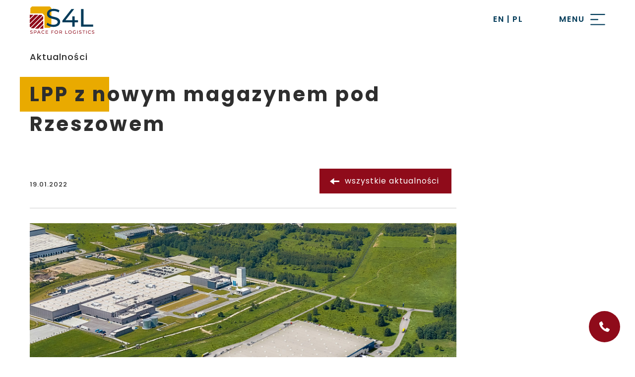

--- FILE ---
content_type: text/html; charset=UTF-8
request_url: https://space4logistics.pl/lpp-z-nowym-magazynem-w-pod-rzeszowem/
body_size: 16384
content:

<!doctype html>
<html dir="ltr" lang="pl-PL" prefix="og: https://ogp.me/ns#" itemscope itemtype="https://schema.org/BlogPosting">
<head>
<!-- Debug: Bootstrap Inserted by WordPress Twitter Bootstrap CSS plugin v3.4.1-0 http://icwp.io/w/ -->
<link rel="stylesheet" type="text/css" href="https://space4logistics.pl/wp-content/plugins/wordpress-bootstrap-css/resources/bootstrap-3.4.1/css/bootstrap.css" />
<!-- / WordPress Twitter Bootstrap CSS Plugin from iControlWP. -->
    
    <script> (function(ss,ex){ window.ldfdr=window.ldfdr||function(){(ldfdr._q=ldfdr._q||[]).push([].slice.call(arguments));}; (function(d,s){ fs=d.getElementsByTagName(s)[0]; function ce(src){ var cs=d.createElement(s); cs.src=src; cs.async=1; fs.parentNode.insertBefore(cs,fs); }; ce('https://sc.lfeeder.com/lftracker_v1_'+ss+(ex?'_'+ex:'')+'.js'); })(document,'script'); })('Xbp1oaE93OLaEdVj'); </script>
    
    
	<meta charset="UTF-8">
	<meta name="viewport" content="width=device-width, initial-scale=1">
	<link rel="profile" href="https://gmpg.org/xfn/11">

		<title>LPP z nowym magazynem pod Rzeszowem - Space 4 Logistics</title>

		<!-- All in One SEO 4.8.8 - aioseo.com -->
	<meta name="description" content="LPP z nowym magazynem pod Rzeszowem. Zobacz, jak ta inwestycja wspiera logistykę firmy. Wiadomości na Space4Logistics - sprawdź teraz!" />
	<meta name="robots" content="max-image-preview:large" />
	<meta name="author" content="Kamil Szymanski"/>
	<link rel="canonical" href="https://space4logistics.pl/lpp-z-nowym-magazynem-w-pod-rzeszowem/" />
	<meta name="generator" content="All in One SEO (AIOSEO) 4.8.8" />
		<meta property="og:locale" content="pl_PL" />
		<meta property="og:site_name" content="Space 4 Logistics - Znajdziemy dla Ciebie idealny magazyn. Tego możesz być pewien. Poza typową ofertą magazynów wspieramy Twój rozwój poprzez szeroką wiedzę z zakresu logistyki magazynowej." />
		<meta property="og:type" content="article" />
		<meta property="og:title" content="LPP z nowym magazynem pod Rzeszowem - Space 4 Logistics" />
		<meta property="og:description" content="LPP z nowym magazynem pod Rzeszowem. Zobacz, jak ta inwestycja wspiera logistykę firmy. Wiadomości na Space4Logistics - sprawdź teraz!" />
		<meta property="og:url" content="https://space4logistics.pl/lpp-z-nowym-magazynem-w-pod-rzeszowem/" />
		<meta property="article:published_time" content="2022-01-19T10:08:06+00:00" />
		<meta property="article:modified_time" content="2023-11-03T12:07:22+00:00" />
		<meta name="twitter:card" content="summary_large_image" />
		<meta name="twitter:title" content="LPP z nowym magazynem pod Rzeszowem - Space 4 Logistics" />
		<meta name="twitter:description" content="LPP z nowym magazynem pod Rzeszowem. Zobacz, jak ta inwestycja wspiera logistykę firmy. Wiadomości na Space4Logistics - sprawdź teraz!" />
		<script type="application/ld+json" class="aioseo-schema">
			{"@context":"https:\/\/schema.org","@graph":[{"@type":"BlogPosting","@id":"https:\/\/space4logistics.pl\/lpp-z-nowym-magazynem-w-pod-rzeszowem\/#blogposting","name":"LPP z nowym magazynem pod Rzeszowem - Space 4 Logistics","headline":"LPP z nowym magazynem pod Rzeszowem","author":{"@id":"https:\/\/space4logistics.pl\/author\/kamil\/#author"},"publisher":{"@id":"https:\/\/space4logistics.pl\/#organization"},"image":{"@type":"ImageObject","url":"https:\/\/space4logistics.pl\/wp-content\/themes\/sverna\/assets\/home_logo_small.svg","@id":"https:\/\/space4logistics.pl\/#articleImage"},"datePublished":"2022-01-19T11:08:06+01:00","dateModified":"2023-11-03T13:07:22+01:00","inLanguage":"pl-PL","mainEntityOfPage":{"@id":"https:\/\/space4logistics.pl\/lpp-z-nowym-magazynem-w-pod-rzeszowem\/#webpage"},"isPartOf":{"@id":"https:\/\/space4logistics.pl\/lpp-z-nowym-magazynem-w-pod-rzeszowem\/#webpage"},"articleSection":"Bez kategorii, PL"},{"@type":"BreadcrumbList","@id":"https:\/\/space4logistics.pl\/lpp-z-nowym-magazynem-w-pod-rzeszowem\/#breadcrumblist","itemListElement":[{"@type":"ListItem","@id":"https:\/\/space4logistics.pl#listItem","position":1,"name":"Home","item":"https:\/\/space4logistics.pl","nextItem":{"@type":"ListItem","@id":"https:\/\/space4logistics.pl\/category\/bez-kategorii\/#listItem","name":"Bez kategorii"}},{"@type":"ListItem","@id":"https:\/\/space4logistics.pl\/category\/bez-kategorii\/#listItem","position":2,"name":"Bez kategorii","item":"https:\/\/space4logistics.pl\/category\/bez-kategorii\/","nextItem":{"@type":"ListItem","@id":"https:\/\/space4logistics.pl\/lpp-z-nowym-magazynem-w-pod-rzeszowem\/#listItem","name":"LPP z nowym magazynem pod Rzeszowem"},"previousItem":{"@type":"ListItem","@id":"https:\/\/space4logistics.pl#listItem","name":"Home"}},{"@type":"ListItem","@id":"https:\/\/space4logistics.pl\/lpp-z-nowym-magazynem-w-pod-rzeszowem\/#listItem","position":3,"name":"LPP z nowym magazynem pod Rzeszowem","previousItem":{"@type":"ListItem","@id":"https:\/\/space4logistics.pl\/category\/bez-kategorii\/#listItem","name":"Bez kategorii"}}]},{"@type":"Organization","@id":"https:\/\/space4logistics.pl\/#organization","name":"Space 4 Logistics","description":"Znajdziemy dla Ciebie idealny magazyn. Tego mo\u017cesz by\u0107 pewien. Poza typow\u0105 ofert\u0105 magazyn\u00f3w wspieramy Tw\u00f3j rozw\u00f3j poprzez szerok\u0105 wiedz\u0119 z zakresu logistyki magazynowej.","url":"https:\/\/space4logistics.pl\/","email":"biuro@space4logistics.pl","telephone":"+48785504691","logo":{"@type":"ImageObject","url":"https:\/\/space4logistics.pl\/wp-content\/themes\/sverna\/assets\/home_logo_small.svg","@id":"https:\/\/space4logistics.pl\/lpp-z-nowym-magazynem-w-pod-rzeszowem\/#organizationLogo"},"image":{"@id":"https:\/\/space4logistics.pl\/lpp-z-nowym-magazynem-w-pod-rzeszowem\/#organizationLogo"}},{"@type":"Person","@id":"https:\/\/space4logistics.pl\/author\/kamil\/#author","url":"https:\/\/space4logistics.pl\/author\/kamil\/","name":"Kamil Szymanski","image":{"@type":"ImageObject","@id":"https:\/\/space4logistics.pl\/lpp-z-nowym-magazynem-w-pod-rzeszowem\/#authorImage","url":"https:\/\/secure.gravatar.com\/avatar\/ade08febf625f94b9294f95dd463181b064e8259693a73bf08988bd8abade02b?s=96&d=mm&r=g","width":96,"height":96,"caption":"Kamil Szymanski"}},{"@type":"WebPage","@id":"https:\/\/space4logistics.pl\/lpp-z-nowym-magazynem-w-pod-rzeszowem\/#webpage","url":"https:\/\/space4logistics.pl\/lpp-z-nowym-magazynem-w-pod-rzeszowem\/","name":"LPP z nowym magazynem pod Rzeszowem - Space 4 Logistics","description":"LPP z nowym magazynem pod Rzeszowem. Zobacz, jak ta inwestycja wspiera logistyk\u0119 firmy. Wiadomo\u015bci na Space4Logistics - sprawd\u017a teraz!","inLanguage":"pl-PL","isPartOf":{"@id":"https:\/\/space4logistics.pl\/#website"},"breadcrumb":{"@id":"https:\/\/space4logistics.pl\/lpp-z-nowym-magazynem-w-pod-rzeszowem\/#breadcrumblist"},"author":{"@id":"https:\/\/space4logistics.pl\/author\/kamil\/#author"},"creator":{"@id":"https:\/\/space4logistics.pl\/author\/kamil\/#author"},"datePublished":"2022-01-19T11:08:06+01:00","dateModified":"2023-11-03T13:07:22+01:00"},{"@type":"WebSite","@id":"https:\/\/space4logistics.pl\/#website","url":"https:\/\/space4logistics.pl\/","name":"Space 4 Logistics","alternateName":"S4L","description":"Znajdziemy dla Ciebie idealny magazyn. Tego mo\u017cesz by\u0107 pewien. Poza typow\u0105 ofert\u0105 magazyn\u00f3w wspieramy Tw\u00f3j rozw\u00f3j poprzez szerok\u0105 wiedz\u0119 z zakresu logistyki magazynowej.","inLanguage":"pl-PL","publisher":{"@id":"https:\/\/space4logistics.pl\/#organization"}}]}
		</script>
		<!-- All in One SEO -->

<link rel='dns-prefetch' href='//static.addtoany.com' />
<link rel="alternate" type="application/rss+xml" title="Space 4 Logistics &raquo; Kanał z wpisami" href="https://space4logistics.pl/feed/" />
<link rel="alternate" type="application/rss+xml" title="Space 4 Logistics &raquo; Kanał z komentarzami" href="https://space4logistics.pl/comments/feed/" />
<link rel="alternate" type="application/rss+xml" title="Space 4 Logistics &raquo; LPP z nowym magazynem pod Rzeszowem Kanał z komentarzami" href="https://space4logistics.pl/lpp-z-nowym-magazynem-w-pod-rzeszowem/feed/" />
<link rel="alternate" title="oEmbed (JSON)" type="application/json+oembed" href="https://space4logistics.pl/wp-json/oembed/1.0/embed?url=https%3A%2F%2Fspace4logistics.pl%2Flpp-z-nowym-magazynem-w-pod-rzeszowem%2F" />
<link rel="alternate" title="oEmbed (XML)" type="text/xml+oembed" href="https://space4logistics.pl/wp-json/oembed/1.0/embed?url=https%3A%2F%2Fspace4logistics.pl%2Flpp-z-nowym-magazynem-w-pod-rzeszowem%2F&#038;format=xml" />
		<!-- This site uses the Google Analytics by MonsterInsights plugin v9.11.0 - Using Analytics tracking - https://www.monsterinsights.com/ -->
							<script src="//www.googletagmanager.com/gtag/js?id=G-G5BD7TH6C5"  data-cfasync="false" data-wpfc-render="false" async></script>
			<script data-cfasync="false" data-wpfc-render="false">
				var mi_version = '9.11.0';
				var mi_track_user = true;
				var mi_no_track_reason = '';
								var MonsterInsightsDefaultLocations = {"page_location":"https:\/\/space4logistics.pl\/lpp-z-nowym-magazynem-w-pod-rzeszowem\/"};
								if ( typeof MonsterInsightsPrivacyGuardFilter === 'function' ) {
					var MonsterInsightsLocations = (typeof MonsterInsightsExcludeQuery === 'object') ? MonsterInsightsPrivacyGuardFilter( MonsterInsightsExcludeQuery ) : MonsterInsightsPrivacyGuardFilter( MonsterInsightsDefaultLocations );
				} else {
					var MonsterInsightsLocations = (typeof MonsterInsightsExcludeQuery === 'object') ? MonsterInsightsExcludeQuery : MonsterInsightsDefaultLocations;
				}

								var disableStrs = [
										'ga-disable-G-G5BD7TH6C5',
									];

				/* Function to detect opted out users */
				function __gtagTrackerIsOptedOut() {
					for (var index = 0; index < disableStrs.length; index++) {
						if (document.cookie.indexOf(disableStrs[index] + '=true') > -1) {
							return true;
						}
					}

					return false;
				}

				/* Disable tracking if the opt-out cookie exists. */
				if (__gtagTrackerIsOptedOut()) {
					for (var index = 0; index < disableStrs.length; index++) {
						window[disableStrs[index]] = true;
					}
				}

				/* Opt-out function */
				function __gtagTrackerOptout() {
					for (var index = 0; index < disableStrs.length; index++) {
						document.cookie = disableStrs[index] + '=true; expires=Thu, 31 Dec 2099 23:59:59 UTC; path=/';
						window[disableStrs[index]] = true;
					}
				}

				if ('undefined' === typeof gaOptout) {
					function gaOptout() {
						__gtagTrackerOptout();
					}
				}
								window.dataLayer = window.dataLayer || [];

				window.MonsterInsightsDualTracker = {
					helpers: {},
					trackers: {},
				};
				if (mi_track_user) {
					function __gtagDataLayer() {
						dataLayer.push(arguments);
					}

					function __gtagTracker(type, name, parameters) {
						if (!parameters) {
							parameters = {};
						}

						if (parameters.send_to) {
							__gtagDataLayer.apply(null, arguments);
							return;
						}

						if (type === 'event') {
														parameters.send_to = monsterinsights_frontend.v4_id;
							var hookName = name;
							if (typeof parameters['event_category'] !== 'undefined') {
								hookName = parameters['event_category'] + ':' + name;
							}

							if (typeof MonsterInsightsDualTracker.trackers[hookName] !== 'undefined') {
								MonsterInsightsDualTracker.trackers[hookName](parameters);
							} else {
								__gtagDataLayer('event', name, parameters);
							}
							
						} else {
							__gtagDataLayer.apply(null, arguments);
						}
					}

					__gtagTracker('js', new Date());
					__gtagTracker('set', {
						'developer_id.dZGIzZG': true,
											});
					if ( MonsterInsightsLocations.page_location ) {
						__gtagTracker('set', MonsterInsightsLocations);
					}
										__gtagTracker('config', 'G-G5BD7TH6C5', {"forceSSL":"true","link_attribution":"true"} );
										window.gtag = __gtagTracker;										(function () {
						/* https://developers.google.com/analytics/devguides/collection/analyticsjs/ */
						/* ga and __gaTracker compatibility shim. */
						var noopfn = function () {
							return null;
						};
						var newtracker = function () {
							return new Tracker();
						};
						var Tracker = function () {
							return null;
						};
						var p = Tracker.prototype;
						p.get = noopfn;
						p.set = noopfn;
						p.send = function () {
							var args = Array.prototype.slice.call(arguments);
							args.unshift('send');
							__gaTracker.apply(null, args);
						};
						var __gaTracker = function () {
							var len = arguments.length;
							if (len === 0) {
								return;
							}
							var f = arguments[len - 1];
							if (typeof f !== 'object' || f === null || typeof f.hitCallback !== 'function') {
								if ('send' === arguments[0]) {
									var hitConverted, hitObject = false, action;
									if ('event' === arguments[1]) {
										if ('undefined' !== typeof arguments[3]) {
											hitObject = {
												'eventAction': arguments[3],
												'eventCategory': arguments[2],
												'eventLabel': arguments[4],
												'value': arguments[5] ? arguments[5] : 1,
											}
										}
									}
									if ('pageview' === arguments[1]) {
										if ('undefined' !== typeof arguments[2]) {
											hitObject = {
												'eventAction': 'page_view',
												'page_path': arguments[2],
											}
										}
									}
									if (typeof arguments[2] === 'object') {
										hitObject = arguments[2];
									}
									if (typeof arguments[5] === 'object') {
										Object.assign(hitObject, arguments[5]);
									}
									if ('undefined' !== typeof arguments[1].hitType) {
										hitObject = arguments[1];
										if ('pageview' === hitObject.hitType) {
											hitObject.eventAction = 'page_view';
										}
									}
									if (hitObject) {
										action = 'timing' === arguments[1].hitType ? 'timing_complete' : hitObject.eventAction;
										hitConverted = mapArgs(hitObject);
										__gtagTracker('event', action, hitConverted);
									}
								}
								return;
							}

							function mapArgs(args) {
								var arg, hit = {};
								var gaMap = {
									'eventCategory': 'event_category',
									'eventAction': 'event_action',
									'eventLabel': 'event_label',
									'eventValue': 'event_value',
									'nonInteraction': 'non_interaction',
									'timingCategory': 'event_category',
									'timingVar': 'name',
									'timingValue': 'value',
									'timingLabel': 'event_label',
									'page': 'page_path',
									'location': 'page_location',
									'title': 'page_title',
									'referrer' : 'page_referrer',
								};
								for (arg in args) {
																		if (!(!args.hasOwnProperty(arg) || !gaMap.hasOwnProperty(arg))) {
										hit[gaMap[arg]] = args[arg];
									} else {
										hit[arg] = args[arg];
									}
								}
								return hit;
							}

							try {
								f.hitCallback();
							} catch (ex) {
							}
						};
						__gaTracker.create = newtracker;
						__gaTracker.getByName = newtracker;
						__gaTracker.getAll = function () {
							return [];
						};
						__gaTracker.remove = noopfn;
						__gaTracker.loaded = true;
						window['__gaTracker'] = __gaTracker;
					})();
									} else {
										console.log("");
					(function () {
						function __gtagTracker() {
							return null;
						}

						window['__gtagTracker'] = __gtagTracker;
						window['gtag'] = __gtagTracker;
					})();
									}
			</script>
							<!-- / Google Analytics by MonsterInsights -->
		<style id='wp-img-auto-sizes-contain-inline-css'>
img:is([sizes=auto i],[sizes^="auto," i]){contain-intrinsic-size:3000px 1500px}
/*# sourceURL=wp-img-auto-sizes-contain-inline-css */
</style>
<link rel='stylesheet' id='remodal-css' href='https://space4logistics.pl/wp-content/plugins/wp-google-maps-pro/lib/remodal.css?ver=6.9' media='all' />
<link rel='stylesheet' id='remodal-default-theme-css' href='https://space4logistics.pl/wp-content/plugins/wp-google-maps-pro/lib/remodal-default-theme.css?ver=6.9' media='all' />
<link rel='stylesheet' id='wpgmza-marker-library-dialog-css' href='https://space4logistics.pl/wp-content/plugins/wp-google-maps-pro/css/marker-library-dialog.css?ver=6.9' media='all' />
<style id='wp-emoji-styles-inline-css'>

	img.wp-smiley, img.emoji {
		display: inline !important;
		border: none !important;
		box-shadow: none !important;
		height: 1em !important;
		width: 1em !important;
		margin: 0 0.07em !important;
		vertical-align: -0.1em !important;
		background: none !important;
		padding: 0 !important;
	}
/*# sourceURL=wp-emoji-styles-inline-css */
</style>
<style id='wp-block-library-inline-css'>
:root{--wp-block-synced-color:#7a00df;--wp-block-synced-color--rgb:122,0,223;--wp-bound-block-color:var(--wp-block-synced-color);--wp-editor-canvas-background:#ddd;--wp-admin-theme-color:#007cba;--wp-admin-theme-color--rgb:0,124,186;--wp-admin-theme-color-darker-10:#006ba1;--wp-admin-theme-color-darker-10--rgb:0,107,160.5;--wp-admin-theme-color-darker-20:#005a87;--wp-admin-theme-color-darker-20--rgb:0,90,135;--wp-admin-border-width-focus:2px}@media (min-resolution:192dpi){:root{--wp-admin-border-width-focus:1.5px}}.wp-element-button{cursor:pointer}:root .has-very-light-gray-background-color{background-color:#eee}:root .has-very-dark-gray-background-color{background-color:#313131}:root .has-very-light-gray-color{color:#eee}:root .has-very-dark-gray-color{color:#313131}:root .has-vivid-green-cyan-to-vivid-cyan-blue-gradient-background{background:linear-gradient(135deg,#00d084,#0693e3)}:root .has-purple-crush-gradient-background{background:linear-gradient(135deg,#34e2e4,#4721fb 50%,#ab1dfe)}:root .has-hazy-dawn-gradient-background{background:linear-gradient(135deg,#faaca8,#dad0ec)}:root .has-subdued-olive-gradient-background{background:linear-gradient(135deg,#fafae1,#67a671)}:root .has-atomic-cream-gradient-background{background:linear-gradient(135deg,#fdd79a,#004a59)}:root .has-nightshade-gradient-background{background:linear-gradient(135deg,#330968,#31cdcf)}:root .has-midnight-gradient-background{background:linear-gradient(135deg,#020381,#2874fc)}:root{--wp--preset--font-size--normal:16px;--wp--preset--font-size--huge:42px}.has-regular-font-size{font-size:1em}.has-larger-font-size{font-size:2.625em}.has-normal-font-size{font-size:var(--wp--preset--font-size--normal)}.has-huge-font-size{font-size:var(--wp--preset--font-size--huge)}.has-text-align-center{text-align:center}.has-text-align-left{text-align:left}.has-text-align-right{text-align:right}.has-fit-text{white-space:nowrap!important}#end-resizable-editor-section{display:none}.aligncenter{clear:both}.items-justified-left{justify-content:flex-start}.items-justified-center{justify-content:center}.items-justified-right{justify-content:flex-end}.items-justified-space-between{justify-content:space-between}.screen-reader-text{border:0;clip-path:inset(50%);height:1px;margin:-1px;overflow:hidden;padding:0;position:absolute;width:1px;word-wrap:normal!important}.screen-reader-text:focus{background-color:#ddd;clip-path:none;color:#444;display:block;font-size:1em;height:auto;left:5px;line-height:normal;padding:15px 23px 14px;text-decoration:none;top:5px;width:auto;z-index:100000}html :where(.has-border-color){border-style:solid}html :where([style*=border-top-color]){border-top-style:solid}html :where([style*=border-right-color]){border-right-style:solid}html :where([style*=border-bottom-color]){border-bottom-style:solid}html :where([style*=border-left-color]){border-left-style:solid}html :where([style*=border-width]){border-style:solid}html :where([style*=border-top-width]){border-top-style:solid}html :where([style*=border-right-width]){border-right-style:solid}html :where([style*=border-bottom-width]){border-bottom-style:solid}html :where([style*=border-left-width]){border-left-style:solid}html :where(img[class*=wp-image-]){height:auto;max-width:100%}:where(figure){margin:0 0 1em}html :where(.is-position-sticky){--wp-admin--admin-bar--position-offset:var(--wp-admin--admin-bar--height,0px)}@media screen and (max-width:600px){html :where(.is-position-sticky){--wp-admin--admin-bar--position-offset:0px}}

/*# sourceURL=wp-block-library-inline-css */
</style><style id='global-styles-inline-css'>
:root{--wp--preset--aspect-ratio--square: 1;--wp--preset--aspect-ratio--4-3: 4/3;--wp--preset--aspect-ratio--3-4: 3/4;--wp--preset--aspect-ratio--3-2: 3/2;--wp--preset--aspect-ratio--2-3: 2/3;--wp--preset--aspect-ratio--16-9: 16/9;--wp--preset--aspect-ratio--9-16: 9/16;--wp--preset--color--black: #000000;--wp--preset--color--cyan-bluish-gray: #abb8c3;--wp--preset--color--white: #ffffff;--wp--preset--color--pale-pink: #f78da7;--wp--preset--color--vivid-red: #cf2e2e;--wp--preset--color--luminous-vivid-orange: #ff6900;--wp--preset--color--luminous-vivid-amber: #fcb900;--wp--preset--color--light-green-cyan: #7bdcb5;--wp--preset--color--vivid-green-cyan: #00d084;--wp--preset--color--pale-cyan-blue: #8ed1fc;--wp--preset--color--vivid-cyan-blue: #0693e3;--wp--preset--color--vivid-purple: #9b51e0;--wp--preset--gradient--vivid-cyan-blue-to-vivid-purple: linear-gradient(135deg,rgb(6,147,227) 0%,rgb(155,81,224) 100%);--wp--preset--gradient--light-green-cyan-to-vivid-green-cyan: linear-gradient(135deg,rgb(122,220,180) 0%,rgb(0,208,130) 100%);--wp--preset--gradient--luminous-vivid-amber-to-luminous-vivid-orange: linear-gradient(135deg,rgb(252,185,0) 0%,rgb(255,105,0) 100%);--wp--preset--gradient--luminous-vivid-orange-to-vivid-red: linear-gradient(135deg,rgb(255,105,0) 0%,rgb(207,46,46) 100%);--wp--preset--gradient--very-light-gray-to-cyan-bluish-gray: linear-gradient(135deg,rgb(238,238,238) 0%,rgb(169,184,195) 100%);--wp--preset--gradient--cool-to-warm-spectrum: linear-gradient(135deg,rgb(74,234,220) 0%,rgb(151,120,209) 20%,rgb(207,42,186) 40%,rgb(238,44,130) 60%,rgb(251,105,98) 80%,rgb(254,248,76) 100%);--wp--preset--gradient--blush-light-purple: linear-gradient(135deg,rgb(255,206,236) 0%,rgb(152,150,240) 100%);--wp--preset--gradient--blush-bordeaux: linear-gradient(135deg,rgb(254,205,165) 0%,rgb(254,45,45) 50%,rgb(107,0,62) 100%);--wp--preset--gradient--luminous-dusk: linear-gradient(135deg,rgb(255,203,112) 0%,rgb(199,81,192) 50%,rgb(65,88,208) 100%);--wp--preset--gradient--pale-ocean: linear-gradient(135deg,rgb(255,245,203) 0%,rgb(182,227,212) 50%,rgb(51,167,181) 100%);--wp--preset--gradient--electric-grass: linear-gradient(135deg,rgb(202,248,128) 0%,rgb(113,206,126) 100%);--wp--preset--gradient--midnight: linear-gradient(135deg,rgb(2,3,129) 0%,rgb(40,116,252) 100%);--wp--preset--font-size--small: 13px;--wp--preset--font-size--medium: 20px;--wp--preset--font-size--large: 36px;--wp--preset--font-size--x-large: 42px;--wp--preset--spacing--20: 0.44rem;--wp--preset--spacing--30: 0.67rem;--wp--preset--spacing--40: 1rem;--wp--preset--spacing--50: 1.5rem;--wp--preset--spacing--60: 2.25rem;--wp--preset--spacing--70: 3.38rem;--wp--preset--spacing--80: 5.06rem;--wp--preset--shadow--natural: 6px 6px 9px rgba(0, 0, 0, 0.2);--wp--preset--shadow--deep: 12px 12px 50px rgba(0, 0, 0, 0.4);--wp--preset--shadow--sharp: 6px 6px 0px rgba(0, 0, 0, 0.2);--wp--preset--shadow--outlined: 6px 6px 0px -3px rgb(255, 255, 255), 6px 6px rgb(0, 0, 0);--wp--preset--shadow--crisp: 6px 6px 0px rgb(0, 0, 0);}:where(.is-layout-flex){gap: 0.5em;}:where(.is-layout-grid){gap: 0.5em;}body .is-layout-flex{display: flex;}.is-layout-flex{flex-wrap: wrap;align-items: center;}.is-layout-flex > :is(*, div){margin: 0;}body .is-layout-grid{display: grid;}.is-layout-grid > :is(*, div){margin: 0;}:where(.wp-block-columns.is-layout-flex){gap: 2em;}:where(.wp-block-columns.is-layout-grid){gap: 2em;}:where(.wp-block-post-template.is-layout-flex){gap: 1.25em;}:where(.wp-block-post-template.is-layout-grid){gap: 1.25em;}.has-black-color{color: var(--wp--preset--color--black) !important;}.has-cyan-bluish-gray-color{color: var(--wp--preset--color--cyan-bluish-gray) !important;}.has-white-color{color: var(--wp--preset--color--white) !important;}.has-pale-pink-color{color: var(--wp--preset--color--pale-pink) !important;}.has-vivid-red-color{color: var(--wp--preset--color--vivid-red) !important;}.has-luminous-vivid-orange-color{color: var(--wp--preset--color--luminous-vivid-orange) !important;}.has-luminous-vivid-amber-color{color: var(--wp--preset--color--luminous-vivid-amber) !important;}.has-light-green-cyan-color{color: var(--wp--preset--color--light-green-cyan) !important;}.has-vivid-green-cyan-color{color: var(--wp--preset--color--vivid-green-cyan) !important;}.has-pale-cyan-blue-color{color: var(--wp--preset--color--pale-cyan-blue) !important;}.has-vivid-cyan-blue-color{color: var(--wp--preset--color--vivid-cyan-blue) !important;}.has-vivid-purple-color{color: var(--wp--preset--color--vivid-purple) !important;}.has-black-background-color{background-color: var(--wp--preset--color--black) !important;}.has-cyan-bluish-gray-background-color{background-color: var(--wp--preset--color--cyan-bluish-gray) !important;}.has-white-background-color{background-color: var(--wp--preset--color--white) !important;}.has-pale-pink-background-color{background-color: var(--wp--preset--color--pale-pink) !important;}.has-vivid-red-background-color{background-color: var(--wp--preset--color--vivid-red) !important;}.has-luminous-vivid-orange-background-color{background-color: var(--wp--preset--color--luminous-vivid-orange) !important;}.has-luminous-vivid-amber-background-color{background-color: var(--wp--preset--color--luminous-vivid-amber) !important;}.has-light-green-cyan-background-color{background-color: var(--wp--preset--color--light-green-cyan) !important;}.has-vivid-green-cyan-background-color{background-color: var(--wp--preset--color--vivid-green-cyan) !important;}.has-pale-cyan-blue-background-color{background-color: var(--wp--preset--color--pale-cyan-blue) !important;}.has-vivid-cyan-blue-background-color{background-color: var(--wp--preset--color--vivid-cyan-blue) !important;}.has-vivid-purple-background-color{background-color: var(--wp--preset--color--vivid-purple) !important;}.has-black-border-color{border-color: var(--wp--preset--color--black) !important;}.has-cyan-bluish-gray-border-color{border-color: var(--wp--preset--color--cyan-bluish-gray) !important;}.has-white-border-color{border-color: var(--wp--preset--color--white) !important;}.has-pale-pink-border-color{border-color: var(--wp--preset--color--pale-pink) !important;}.has-vivid-red-border-color{border-color: var(--wp--preset--color--vivid-red) !important;}.has-luminous-vivid-orange-border-color{border-color: var(--wp--preset--color--luminous-vivid-orange) !important;}.has-luminous-vivid-amber-border-color{border-color: var(--wp--preset--color--luminous-vivid-amber) !important;}.has-light-green-cyan-border-color{border-color: var(--wp--preset--color--light-green-cyan) !important;}.has-vivid-green-cyan-border-color{border-color: var(--wp--preset--color--vivid-green-cyan) !important;}.has-pale-cyan-blue-border-color{border-color: var(--wp--preset--color--pale-cyan-blue) !important;}.has-vivid-cyan-blue-border-color{border-color: var(--wp--preset--color--vivid-cyan-blue) !important;}.has-vivid-purple-border-color{border-color: var(--wp--preset--color--vivid-purple) !important;}.has-vivid-cyan-blue-to-vivid-purple-gradient-background{background: var(--wp--preset--gradient--vivid-cyan-blue-to-vivid-purple) !important;}.has-light-green-cyan-to-vivid-green-cyan-gradient-background{background: var(--wp--preset--gradient--light-green-cyan-to-vivid-green-cyan) !important;}.has-luminous-vivid-amber-to-luminous-vivid-orange-gradient-background{background: var(--wp--preset--gradient--luminous-vivid-amber-to-luminous-vivid-orange) !important;}.has-luminous-vivid-orange-to-vivid-red-gradient-background{background: var(--wp--preset--gradient--luminous-vivid-orange-to-vivid-red) !important;}.has-very-light-gray-to-cyan-bluish-gray-gradient-background{background: var(--wp--preset--gradient--very-light-gray-to-cyan-bluish-gray) !important;}.has-cool-to-warm-spectrum-gradient-background{background: var(--wp--preset--gradient--cool-to-warm-spectrum) !important;}.has-blush-light-purple-gradient-background{background: var(--wp--preset--gradient--blush-light-purple) !important;}.has-blush-bordeaux-gradient-background{background: var(--wp--preset--gradient--blush-bordeaux) !important;}.has-luminous-dusk-gradient-background{background: var(--wp--preset--gradient--luminous-dusk) !important;}.has-pale-ocean-gradient-background{background: var(--wp--preset--gradient--pale-ocean) !important;}.has-electric-grass-gradient-background{background: var(--wp--preset--gradient--electric-grass) !important;}.has-midnight-gradient-background{background: var(--wp--preset--gradient--midnight) !important;}.has-small-font-size{font-size: var(--wp--preset--font-size--small) !important;}.has-medium-font-size{font-size: var(--wp--preset--font-size--medium) !important;}.has-large-font-size{font-size: var(--wp--preset--font-size--large) !important;}.has-x-large-font-size{font-size: var(--wp--preset--font-size--x-large) !important;}
/*# sourceURL=global-styles-inline-css */
</style>

<style id='classic-theme-styles-inline-css'>
/*! This file is auto-generated */
.wp-block-button__link{color:#fff;background-color:#32373c;border-radius:9999px;box-shadow:none;text-decoration:none;padding:calc(.667em + 2px) calc(1.333em + 2px);font-size:1.125em}.wp-block-file__button{background:#32373c;color:#fff;text-decoration:none}
/*# sourceURL=/wp-includes/css/classic-themes.min.css */
</style>
<link rel='stylesheet' id='wp-components-css' href='https://space4logistics.pl/wp-includes/css/dist/components/style.min.css?ver=6.9' media='all' />
<link rel='stylesheet' id='wp-preferences-css' href='https://space4logistics.pl/wp-includes/css/dist/preferences/style.min.css?ver=6.9' media='all' />
<link rel='stylesheet' id='wp-block-editor-css' href='https://space4logistics.pl/wp-includes/css/dist/block-editor/style.min.css?ver=6.9' media='all' />
<link rel='stylesheet' id='popup-maker-block-library-style-css' href='https://space4logistics.pl/wp-content/plugins/popup-maker/dist/packages/block-library-style.css?ver=dbea705cfafe089d65f1' media='all' />
<link rel='stylesheet' id='contact-form-7-css' href='https://space4logistics.pl/wp-content/plugins/contact-form-7/includes/css/styles.css?ver=6.1.4' media='all' />
<style id='contact-form-7-inline-css'>
.wpcf7 .wpcf7-recaptcha iframe {margin-bottom: 0;}.wpcf7 .wpcf7-recaptcha[data-align="center"] > div {margin: 0 auto;}.wpcf7 .wpcf7-recaptcha[data-align="right"] > div {margin: 0 0 0 auto;}
/*# sourceURL=contact-form-7-inline-css */
</style>
<link rel='stylesheet' id='sverna-style-css' href='https://space4logistics.pl/wp-content/themes/sverna/style.css?ver=1.0.0' media='all' />
<link rel='stylesheet' id='flickity-css-css' href='https://space4logistics.pl/wp-content/themes/sverna/css/flickity.css?ver=6.9' media='all' />
<link rel='stylesheet' id='lightbox-css-css' href='https://space4logistics.pl/wp-content/themes/sverna/lightbox/css/lightbox.css?ver=6.9' media='all' />
<link rel='stylesheet' id='animate-css-css' href='https://space4logistics.pl/wp-content/themes/sverna/css/animate.css?ver=6.9' media='all' />
<link rel='stylesheet' id='fullpage-css-css' href='https://space4logistics.pl/wp-content/themes/sverna/css/fullpage.css?ver=6.9' media='all' />
<link rel='stylesheet' id='reset-css-css' href='https://space4logistics.pl/wp-content/themes/sverna/css/reset.css?ver=6.9' media='all' />
<link rel='stylesheet' id='header-css-css' href='https://space4logistics.pl/wp-content/themes/sverna/css/header.css?ver=6.9' media='all' />
<link rel='stylesheet' id='footer-css-css' href='https://space4logistics.pl/wp-content/themes/sverna/css/footer.css?ver=6.9' media='all' />
<link rel='stylesheet' id='custom-css-css' href='https://space4logistics.pl/wp-content/themes/sverna/css/custom.css?ver=6.9' media='all' />
<link rel='stylesheet' id='addtoany-css' href='https://space4logistics.pl/wp-content/plugins/add-to-any/addtoany.min.css?ver=1.16' media='all' />
<script src="https://space4logistics.pl/wp-includes/js/jquery/jquery.min.js?ver=3.7.1" id="jquery-core-js"></script>
<script src="https://space4logistics.pl/wp-includes/js/jquery/jquery-migrate.min.js?ver=3.4.1" id="jquery-migrate-js"></script>
<script src="https://space4logistics.pl/wp-content/plugins/wp-google-maps-pro/lib/remodal.min.js?ver=6.9" id="remodal-js"></script>
<script src="https://space4logistics.pl/wp-content/plugins/google-analytics-for-wordpress/assets/js/frontend-gtag.min.js?ver=9.11.0" id="monsterinsights-frontend-script-js" async data-wp-strategy="async"></script>
<script data-cfasync="false" data-wpfc-render="false" id='monsterinsights-frontend-script-js-extra'>var monsterinsights_frontend = {"js_events_tracking":"true","download_extensions":"doc,pdf,ppt,zip,xls,docx,pptx,xlsx","inbound_paths":"[{\"path\":\"\\\/go\\\/\",\"label\":\"affiliate\"},{\"path\":\"\\\/recommend\\\/\",\"label\":\"affiliate\"}]","home_url":"https:\/\/space4logistics.pl","hash_tracking":"false","v4_id":"G-G5BD7TH6C5"};</script>
<script id="addtoany-core-js-before">
window.a2a_config=window.a2a_config||{};a2a_config.callbacks=[];a2a_config.overlays=[];a2a_config.templates={};a2a_localize = {
	Share: "Share",
	Save: "Save",
	Subscribe: "Subscribe",
	Email: "Email",
	Bookmark: "Bookmark",
	ShowAll: "Show all",
	ShowLess: "Show less",
	FindServices: "Find service(s)",
	FindAnyServiceToAddTo: "Instantly find any service to add to",
	PoweredBy: "Powered by",
	ShareViaEmail: "Share via email",
	SubscribeViaEmail: "Subscribe via email",
	BookmarkInYourBrowser: "Bookmark in your browser",
	BookmarkInstructions: "Press Ctrl+D or \u2318+D to bookmark this page",
	AddToYourFavorites: "Add to your favorites",
	SendFromWebOrProgram: "Send from any email address or email program",
	EmailProgram: "Email program",
	More: "More&#8230;",
	ThanksForSharing: "Thanks for sharing!",
	ThanksForFollowing: "Thanks for following!"
};


//# sourceURL=addtoany-core-js-before
</script>
<script defer src="https://static.addtoany.com/menu/page.js" id="addtoany-core-js"></script>
<script defer src="https://space4logistics.pl/wp-content/plugins/add-to-any/addtoany.min.js?ver=1.1" id="addtoany-jquery-js"></script>
<script id="wpgmza_data-js-extra">
var wpgmza_google_api_status = {"message":"Enqueued","code":"ENQUEUED"};
//# sourceURL=wpgmza_data-js-extra
</script>
<script src="https://space4logistics.pl/wp-content/plugins/wp-google-maps/wpgmza_data.js?ver=6.9" id="wpgmza_data-js"></script>
<script src="https://space4logistics.pl/wp-content/themes/sverna/js/flickity.js?ver=6.9" id="flickity-js-js"></script>
<script src="https://space4logistics.pl/wp-content/themes/sverna/lightbox/js/lightbox.js?ver=6.9" id="lightbox-js-js"></script>
<script src="https://space4logistics.pl/wp-content/themes/sverna/js/fullpage.js?ver=6.9" id="fullpage-js-js"></script>
<script src="https://space4logistics.pl/wp-content/themes/sverna/js/main.js?ver=6.9" id="main-js-js"></script>

<!-- OG: 3.3.8 -->
<meta property="og:description" content="LPP z nowym magazynem pod Rzeszowem"><meta property="og:type" content="article"><meta property="og:locale" content="pl_PL"><meta property="og:site_name" content="Space 4 Logistics"><meta property="og:title" content="LPP z nowym magazynem pod Rzeszowem"><meta property="og:url" content="https://space4logistics.pl/lpp-z-nowym-magazynem-w-pod-rzeszowem/"><meta property="og:updated_time" content="2023-11-03T13:07:22+01:00">
<meta property="article:published_time" content="2022-01-19T10:08:06+00:00"><meta property="article:modified_time" content="2023-11-03T12:07:22+00:00"><meta property="article:section" content="Bez kategorii"><meta property="article:author:first_name" content="Kamil Szymanski"><meta property="article:author:username" content="Kamil Szymanski">
<meta property="twitter:partner" content="ogwp"><meta property="twitter:card" content="summary"><meta property="twitter:title" content="LPP z nowym magazynem pod Rzeszowem"><meta property="twitter:description" content="LPP z nowym magazynem pod Rzeszowem"><meta property="twitter:url" content="https://space4logistics.pl/lpp-z-nowym-magazynem-w-pod-rzeszowem/"><meta property="twitter:label1" content="Czas czytania"><meta property="twitter:data1" content="Mniej niż minuta">
<meta itemprop="name" content="LPP z nowym magazynem pod Rzeszowem"><meta itemprop="description" content="LPP z nowym magazynem pod Rzeszowem"><meta itemprop="datePublished" content="2022-01-19"><meta itemprop="dateModified" content="2023-11-03T12:07:22+00:00">
<meta property="profile:first_name" content="Kamil Szymanski"><meta property="profile:username" content="Kamil Szymanski">
<!-- /OG -->

<link rel="https://api.w.org/" href="https://space4logistics.pl/wp-json/" /><link rel="alternate" title="JSON" type="application/json" href="https://space4logistics.pl/wp-json/wp/v2/posts/2091" /><link rel="EditURI" type="application/rsd+xml" title="RSD" href="https://space4logistics.pl/xmlrpc.php?rsd" />
<meta name="generator" content="WordPress 6.9" />
<link rel='shortlink' href='https://space4logistics.pl/?p=2091' />
<style type="text/css">
.feedzy-rss-link-icon:after {
	content: url("https://space4logistics.pl/wp-content/plugins/feedzy-rss-feeds/img/external-link.png");
	margin-left: 3px;
}
</style>
		<link rel="pingback" href="https://space4logistics.pl/xmlrpc.php"><style>.recentcomments a{display:inline !important;padding:0 !important;margin:0 !important;}</style>		<style id="wp-custom-css">
			 		</style>
			
	<meta property=”og:type” content=”website” />
	<meta property="og:url" content="https://space4logistics.pl/lpp-z-nowym-magazynem-w-pod-rzeszowem" />

	<meta property="og:image" content="https://space4logistics.pl/wp-content/uploads/2022/01/LPP-Rzeszow.jpg" />
	<meta property="og:title" content="LPP z nowym magazynem pod Rzeszowem "/>
	<meta property="og:description" content="Na Podkarpaciu powstanie kolejne Fulfillment Center spółki LPP. Magazyn o powierzchni 69 tys. mkw. będzie zlokalizowany na terenie Panattoni Park Rzeszów North.
Na początku listopada 2021 r. LPP podpisało umowę z firmą Panattoni na wynajem powierzchni magazynowej w regionie rzeszowskim. Obie" />
	<meta name="twitter:card" content="summary_large_image"/>

		
	<!-- HTML Meta Tags -->
<title>Space4Logistics - Przestrzeń dla Twojego biznesu</title>
<meta name="description" content="Space4Logistics to firma z ponad 10 letnim doświadczeniem na rynku nieruchomości magazynowych i logistycznych. Swoją ofertę kierujemy do przedsiębiorców z różnych branż – współpracujemy z Klientami z obszarów dystrybucyjnych, FMCG, e-commerce, operatorami logistycznymi, firmami kurierskimi i wieloma innymi poszukującymi rozwiązań w zakresie powierzchni magazynowych i logistyki.">

<!-- Facebook Meta Tags -->
<meta property="og:url" content="https://space4logistics.pl/">
<meta property="og:type" content="website">
<meta property="og:title" content="Space4Logistics - Przestrzeń dla Twojego biznesu">
<meta property="og:description" content="Space4Logistics to firma z ponad 10 letnim doświadczeniem na rynku nieruchomości magazynowych i logistycznych. Swoją ofertę kierujemy do przedsiębiorców z różnych branż – współpracujemy z Klientami z obszarów dystrybucyjnych, FMCG, e-commerce, operatorami logistycznymi, firmami kurierskimi i wieloma innymi poszukującymi rozwiązań w zakresie powierzchni magazynowych i logistyki.">
<meta property="og:image" content="https://opengraph.b-cdn.net/production/documents/05571fa3-f97a-4975-94ef-b055eca4e00f.jpg?token=lmcQ5Qj0IOcspvdqBp9sj2LiqUNyE3WuScYMN-425Pc&height=400&width=776&expires=33245583937">

<!-- Twitter Meta Tags -->
<meta name="twitter:card" content="summary_large_image">
<meta property="twitter:domain" content="space4logistics.pl">
<meta property="twitter:url" content="https://space4logistics.pl/">
<meta name="twitter:title" content="Space4Logistics - Przestrzeń dla Twojego biznesu">
<meta name="twitter:description" content="Space4Logistics to firma z ponad 10 letnim doświadczeniem na rynku nieruchomości magazynowych i logistycznych. Swoją ofertę kierujemy do przedsiębiorców z różnych branż – współpracujemy z Klientami z obszarów dystrybucyjnych, FMCG, e-commerce, operatorami logistycznymi, firmami kurierskimi i wieloma innymi poszukującymi rozwiązań w zakresie powierzchni magazynowych i logistyki.">
<meta name="twitter:image" content="https://opengraph.b-cdn.net/production/documents/05571fa3-f97a-4975-94ef-b055eca4e00f.jpg?token=lmcQ5Qj0IOcspvdqBp9sj2LiqUNyE3WuScYMN-425Pc&height=400&width=776&expires=33245583937">

<!-- Meta Tags Generated via https://www.opengraph.xyz -->

<!-- Global site tag (gtag.js) - Google Analytics -->
<script async src="https://www.googletagmanager.com/gtag/js?id=G-6YKPBKDHBH"></script>
<script>
  window.dataLayer = window.dataLayer || [];
  function gtag(){dataLayer.push(arguments);}
  gtag('js', new Date());

  gtag('config', 'G-6YKPBKDHBH');
</script>
	

	

</head>
<link rel="stylesheet" href="https://use.typekit.net/qjw4jzj.css">
<link href="https://fonts.googleapis.com/css?family=Muli:100,200,300,400,500,600,700,800,900&display=swap&subset=latin-ext" rel="stylesheet">
<link href="https://fonts.googleapis.com/css?family=Montserrat:100,200,300,400,500,600,700,800,900&display=swap&subset=latin-ext" rel="stylesheet">
<link href="https://fonts.googleapis.com/css2?family=Poppins:ital,wght@0,100;0,200;0,300;0,400;0,500;0,600;0,700;0,800;0,900;1,100;1,200;1,300;1,400;1,500;1,600;1,700;1,800;1,900&display=swap" rel="stylesheet">

<body class="wp-singular post-template-default single single-post postid-2091 single-format-standard wp-theme-sverna modula-best-grid-gallery">
<div id="page" class="site">
    
	<header id="masthead" class="site-header animation scrollView-animation-faster-fade">
        <div class="container-fluid">
            <a class="logo" href="https://space4logistics.pl"><img src="https://space4logistics.pl/wp-content/themes/sverna/assets/home_logo_small.svg"></a>
        </div>

        <span class="country-links">
            <a href="/en/">EN</a> | <a href="/">PL</a>
        </span>

        <span class="nav-button">
            MENU <img src="https://space4logistics.pl/wp-content/themes/sverna/assets/home_menu_blue.svg">
        </span>
	</header>

	<div class="navigation">
        <div class="row">
            <div class="col-md-7">
	            <div class="xaz-image" style="background: url( 'https://space4logistics.pl/wp-content/themes/sverna/assets/home/menu_image.jpg' )">
	                <img src="https://space4logistics.pl/wp-content/themes/sverna/assets/home/menu.svg">
	            </div>
            </div>

            <div class="col-md-5">
                <div class="navigation-right">
                    <span class="country-links">
						
                        <a href="#">EN</a> | <a href="#">PL</a>
                    </span>

                    <span class="nav-button">
                        MENU <img src="https://space4logistics.pl/wp-content/themes/sverna/assets/menu_cross.svg">
                    </span>

                    <div class="navigation-list">
                        <img src="https://space4logistics.pl/wp-content/themes/sverna/assets/home_logo.svg">
                        <ul>
<li><a href="/">Home</a></li>
<li><a href="/o-firmie/">O firmie</a></li>
<li><a href="https://space4logistics.pl/mapa/">Znajdź magazyn</a></li>
<li><a href="/oferta/wynajem-i-sprzedaz-obiektow-magazynowych/">Wynajem i sprzedaż<br />
obiektów magazynowych</a></li>
<li><a href="/oferta/doradztwo-logistyczne/">Doradztwo logistyczne</a></li>
<li><a href="/oferta/build-to-suit-analiza-i-gotowy-produkt/">Projekty BTS</a></li>
<li><a href="/oferta/grunty-inwestycyjne/">Grunty inwestycyjne</a></li>
<li><a href="/aktualnosci-branzowe/">Aktualności</a></li>
<li><a href="/kontakt/">Kontakt</a></li>
</ul>
                    </div>

                    <span class="social-links">
                        <a href="https://www.linkedin.com/company/space-4-logistics/" target="_blank"><img src="https://space4logistics.pl/wp-content/themes/sverna/assets/home_social_linkedin.svg"></a>
                        <a href="#"><img src="https://space4logistics.pl/wp-content/themes/sverna/assets/home_social_facebook.svg"></a>
                        <a href="#"><img src="https://space4logistics.pl/wp-content/themes/sverna/assets/home_social_youtube.svg"></a>
                        <a href="#"><img src="https://space4logistics.pl/wp-content/themes/sverna/assets/home_social_instagram.svg"></a>
                    </span>

                    <a href="tel:+48530009944" class="navigation-phone" >
                        <span>+48 530 009 944</span>
                        <img src="https://space4logistics.pl/wp-content/themes/sverna/assets/home_tel.svg">
                    </a>

                    <img class="background-image" src="https://space4logistics.pl/wp-content/themes/sverna/assets/home_background_fifarafi.svg">
                </div>
            </div>
        </div>
    </div>

	<div id="content" class="site-content">

<script>
    jQuery( document ).ready( function() {
        jQuery( ".nav-button" ).click( function( $ ) {
            jQuery( ".navigation" ).toggleClass( "active" );
        } );
    } );
</script>


<section id="news-article">
    <div id="news-article-1" class="section">
        <div class="container-fluid">
            <div class="row row-space">
                <div class="col-md-9">
                    <div id="text-1" class="text animation scrollView-animation-fade">
                        <span class="heading-box"></span><p><strong>Aktualności</strong></p>
                        <h1>LPP z nowym magazynem pod Rzeszowem</h1>
                    </div>

                    <div class="news-top animation scrollView-animation-fade">
                        <div class="date">19.01.2022</div>
                        <a href="/aktualnosci-branzowe" class="btn btn-secondary btn-image"><img src="https://space4logistics.pl/wp-content/themes/sverna/assets/offer/back.svg">wszystkie aktualności</a>
                    </div>

                    <div class="xaz-image animation scrollView-animation-fade" style="background: url( 'https://space4logistics.pl/wp-content/uploads/2022/01/LPP-Rzeszow.jpg' )"></div>

                    <div id="text-2" class="text animation scrollView-animation-fade"><p><strong>Na Podkarpaciu powstanie kolejne Fulfillment Center spółki LPP. Magazyn o powierzchni 69 tys. mkw. będzie zlokalizowany na terenie Panattoni Park Rzeszów North.</strong></p>
<p>Na początku listopada 2021 r. LPP podpisało umowę z firmą Panattoni na wynajem powierzchni magazynowej w regionie rzeszowskim. Obiekt, którego budowa ma zostać zakończona we wrześniu 2022 r. obejmować będzie magazyn o powierzchni 67 tys. mkw. oraz przestrzeń biurową liczącą 2 tys. mkw. Wybrana lokalizacja wpisuje się w strategię rozwoju sieci logistycznej LPP, która pozwoli na sprawniejszą obsługę rynków ościennych, takich jak Ukraina, Węgry, Czechy, Niemcy, Słowacja, a w momencie dużego zapotrzebowania – częściowo również Polski. O wyborze regionu rzeszowskiego zdecydowało również dogodne położenie przy węźle autostrady A4 Wschód- Zachód, a także bliskość drogi krajowej 19, prowadzącej na Słowację. Polski producent odzieży planuje uruchomienie obiektu w trzecim kwartale 2022 r.</p>
<p>&#8211; Podkarpackie to region znany z wysokiego poziomu inżynierii. Wraz z dynamicznie rozwijającymi się potrzebami LPP w zakresie badań i rozwoju w obszarze informatycznym, jak również automatyzacji logistyki i e-commerce, wybór regionu rzeszowskiego wydaje się być zatem doskonałą opcją. Decyzja o uruchomieniu nowego obiektu to także odpowiedź na stale rosnące zapotrzebowanie na produkty naszych marek. Pomimo podjętych w ostatnim czasie działań usprawniających naszą sieć logistyczną, takich jak powiększenie Fulfillment Center w Rumunii czy wydzielenie magazynu zwrotowego i uruchomienie budowy nowego obiektu w Pruszczu Gdańskim, nadal widzimy potencjał do rozwoju w tym obszarze  – komentuje <strong>Sebastian Sołtys</strong>, dyrektor ds. logistyki LPP.</p>
<p>Dodatkowa powierzchnia magazynowa umożliwi LPP realizowanie do 100 tys. zamówień dziennie oraz składowanie ponad 7 mln sztuk asortymentu. W strefie ze specjalnie dostosowanymi systemami informatycznymi zostaną wprowadzone nowatorskie operacje konsolidacji towaru ze sklepów stacjonarnych oraz magazynu. To rozwiązanie pozwoli na priorytetowe łączenie produktów pochodzących z salonów, potrzebnych do zrealizowania zamówienia złożonego przez klienta. W zwiększeniu wydajności pomoże też automatyczna linia przenośników w strefie pakowania na powierzchni blisko 5 tys. mkw., połączona z sorterem wysyłkowym, umożliwiającym sortowanie na poszczególne regiony jednocześnie kilku tysięcy paczek na godzinę.</p>
<p>&#8211; Decyzja o włączeniu nowego obiektu do naszej globalnej sieci dystrybucji podyktowana jest potrzebą szybszej obsługi naszych klientów i ciągłego doskonalenia tzw. customer experience. Dbałość o ich zadowolenie oznacza dla nas także coraz większe wyzwania z perspektywy logistyki dostaw. Kompletacja zamówień do salonów zasadniczo różni się od tych, realizowanych dla klientów indywidualnych zamawiających przez Internet. Realizując sprzedaż w modelu omnichannelowym priorytetem jest dla nas zatem zapewnienie klientom możliwości swobodnego poruszania się pomiędzy dwoma kanałami sprzedaży i wyboru dowolnej formy dostawy i zwrotu towaru. W tym względzie sprawnie działająca logistyka wydaje się być nie do przecenienia – podkreśla Sebastian Sołtys.</p>
<p>Nowe Fulfillment Center to projekt o wysokim standardzie, realizowany z myślą o komforcie przyszłych użytkowników. &#8211; Dzięki sprostaniu wszystkim najważniejszym kryteriom certyfikacji BREEAM na poziomie Excellent, nowy magazyn stanie się przykładem odpowiedzialnego i zrównoważonego podejścia do projektowania &#8211; podkreśla Kamil Kawałek, menedżer ds. rozwoju sieci logistycznej LPP. W budynku zostaną zainstalowane czujniki zmierzchu dla oświetlenia zewnętrznego oraz systemy inteligentnego zarządzania energią z możliwością zdalnego odczytu. Rozwiązania takie jak biały montaż i armatura sanitarna wyposażona w tryb zmniejszania zużycia wody pozwolą na oszczędne gospodarowanie zasobami. Nie zapomniano przy tym o przestrzeni zielonej otaczającej inwestycję. Zaprojektowano nasadzenia drzew i krzewów oraz łąk kwietnych niewymagających koszenia, a także domki dla bezkręgowców, owadów i ptaków, które zapewnią różnorodność ekosystemową przestrzeni wokół obiektu. Ponadto, dla użytkowników magazynu dostępna będzie stacja ładowania samochodów elektrycznych oraz wiaty rowerowe wyposażone w gniazda elektryczne i zestawy naprawcze.</p>
<p>LPP od lat rozwija swoją globalną sieć zaopatrzenia i dystrybucji. Fulfillment Center pod Rzeszowem jest kolejnym krokiem w kierunku rozwoju sprzedaży wielokanałowej spółki, której całkowita powierzchnia magazynowa po zakończeniu trwających inwestycji wyniesie już ponad 500 tys. mkw.</p>
<p>&nbsp;</p>
<p>&nbsp;</p>
<p><span style="font-size: 10pt;"><em>materiał prasowy</em></span></p>
</div>
                    
                    <div class="addtoany_shortcode"><div class="a2a_kit a2a_kit_size_32 addtoany_list" data-a2a-url="https://space4logistics.pl/lpp-z-nowym-magazynem-w-pod-rzeszowem/" data-a2a-title="LPP z nowym magazynem pod Rzeszowem"><a class="a2a_button_facebook" href="https://www.addtoany.com/add_to/facebook?linkurl=https%3A%2F%2Fspace4logistics.pl%2Flpp-z-nowym-magazynem-w-pod-rzeszowem%2F&amp;linkname=LPP%20z%20nowym%20magazynem%20pod%20Rzeszowem" title="Facebook" rel="nofollow noopener" target="_blank"></a><a class="a2a_button_email" href="https://www.addtoany.com/add_to/email?linkurl=https%3A%2F%2Fspace4logistics.pl%2Flpp-z-nowym-magazynem-w-pod-rzeszowem%2F&amp;linkname=LPP%20z%20nowym%20magazynem%20pod%20Rzeszowem" title="Email" rel="nofollow noopener" target="_blank"></a><a class="a2a_button_linkedin" href="https://www.addtoany.com/add_to/linkedin?linkurl=https%3A%2F%2Fspace4logistics.pl%2Flpp-z-nowym-magazynem-w-pod-rzeszowem%2F&amp;linkname=LPP%20z%20nowym%20magazynem%20pod%20Rzeszowem" title="LinkedIn" rel="nofollow noopener" target="_blank"></a><a class="a2a_dd addtoany_share_save addtoany_share" href="https://www.addtoany.com/share"></a></div></div>                </div>
            </div>
        </div>
    </div>
</section>

    <a href="tel:+48530009944" class="navigation-phone navigation-phone-float" ><span>+48 530 009 944</span><img src="https://space4logistics.pl/wp-content/themes/sverna/assets/home_tel.svg"></a>
	</div>

	<footer id="colophon" class="site-footer animation scrollView-animation-fade">
		<div class="container-fluid">
		    <div class="row">
		        <div class="col-md-3 col-sm-6">
		            <a class="logo" href="https://space4logistics.pl"><img src="https://space4logistics.pl/wp-content/themes/sverna/assets/home_logo.svg"></a>

                    <div id="footer-text-1" class="text"><p>Współpracujemy z Klientami z obszarów dystrybucyjnych, FMCG, e-commerce, operatorami logistycznymi, firmami kurierskimi i wieloma innymi poszukującymi rozwiązań w zakresie powierzchni magazynowych i logistyki.</p>
<p><strong>Skontaktuj się z nami – chętnie poznamy Twój profil działania i sprawdzimy, w jaki sposób możemy Ci pomóc!</strong></p>
</div>
		        </div>

                <div class="col-md-3 col-sm-6">
		            <div id="footer-text-2" class="text">
                        <h4>na skróty</h4>
<ul>
<li><a href="/o-firmie/">O firmie</a></li>
<li><a href="/blog/">Blog</a></li>
<li><a href="/polityka-prywatnosci/">Polityka prywatności</a></li>
<li><a href="/kontakt/">Kontakt</a></li>
</ul>
<ul>
<li><a href="/oferta/wynajem-i-sprzedaz-obiektow-magazynowych/">Wynajem i sprzedaż</a></li>
<li><a href="/oferta/doradztwo-logistyczne/">Doradztwo logistyczne</a></li>
<li><a href="/oferta/build-to-suit-analiza-i-gotowy-produkt/">Projekty BTS</a></li>
<li><a href="/oferta/grunty-inwestycyjne/">Grunty inwestycyjne</a></li>
</ul>
		            </div>

		            <span class="social-links">
                        <a href="https://www.linkedin.com/company/space-4-logistics/" target="_blank"><img src="https://space4logistics.pl/wp-content/themes/sverna/assets/home_social_linkedin.svg"></a>
                        <a href="#"><img src="https://space4logistics.pl/wp-content/themes/sverna/assets/home_social_facebook.svg"></a>
                        <a href="#"><img src="https://space4logistics.pl/wp-content/themes/sverna/assets/home_social_youtube.svg"></a>
                        <a href="#"><img src="https://space4logistics.pl/wp-content/themes/sverna/assets/home_social_instagram.svg"></a>
                    </span>
                </div>

		        <div class="col-md-3 col-sm-6 col-3">
		            <div id="footer-text-3" class="text">
                        <h4>Newsletter</h4>
<p>Raz na jakiś czas wysyłamy do naszych kontrahentów informacje związane ze szczególnymi ofertami lub zmianami branżowymi, które mogą mieć wpływ na całokształt naszej codzienności. Dołącz do grona subskrybentów!<br />
[newsletter]</p>
		            </div>
		        </div>

                <div class="col-md-3 col-sm-6 col-4">
                    <div id="footer-text-4" class="text"><h4>Skontaktuj się</h4>
<p><strong>SPACE 4 LOGISTICS</strong><br />
al. Jana Pawła II 27<br />
00‐867 Warszawa</p>
<p><a href="http://tel.+48785504691">+48 785 504 691</a><br />
<a href="http://tel.+48530009944">+48 530 009 944</a></p>
<p><a href="mailto:biuro@space4logistics.pl">biuro@space4logistics.pl</a></p>
</div>
                    <span class="footer-line"></span>
                    <div class="copyrights">copyrights: 2024 | S4L</div>
                    <div class="made-by">realizacja: <a href="https://prowebdesigner.pl" target="_blank">PROwebdeesigner.pl</a></div>
                </div>
		    </div>
		</div>
	</footer>
</div>

<script type="speculationrules">
{"prefetch":[{"source":"document","where":{"and":[{"href_matches":"/*"},{"not":{"href_matches":["/wp-*.php","/wp-admin/*","/wp-content/uploads/*","/wp-content/*","/wp-content/plugins/*","/wp-content/themes/sverna/*","/*\\?(.+)"]}},{"not":{"selector_matches":"a[rel~=\"nofollow\"]"}},{"not":{"selector_matches":".no-prefetch, .no-prefetch a"}}]},"eagerness":"conservative"}]}
</script>
<script src="https://space4logistics.pl/wp-content/plugins/wordpress-bootstrap-css/resources/bootstrap-3.4.1/js/bootstrap.js?ver=3.4.1-0" id="bootstrap-all-min-js"></script>
<script src="https://space4logistics.pl/wp-includes/js/dist/hooks.min.js?ver=dd5603f07f9220ed27f1" id="wp-hooks-js"></script>
<script src="https://space4logistics.pl/wp-includes/js/dist/i18n.min.js?ver=c26c3dc7bed366793375" id="wp-i18n-js"></script>
<script id="wp-i18n-js-after">
wp.i18n.setLocaleData( { 'text direction\u0004ltr': [ 'ltr' ] } );
//# sourceURL=wp-i18n-js-after
</script>
<script src="https://space4logistics.pl/wp-content/plugins/contact-form-7/includes/swv/js/index.js?ver=6.1.4" id="swv-js"></script>
<script id="contact-form-7-js-translations">
( function( domain, translations ) {
	var localeData = translations.locale_data[ domain ] || translations.locale_data.messages;
	localeData[""].domain = domain;
	wp.i18n.setLocaleData( localeData, domain );
} )( "contact-form-7", {"translation-revision-date":"2025-12-11 12:03:49+0000","generator":"GlotPress\/4.0.3","domain":"messages","locale_data":{"messages":{"":{"domain":"messages","plural-forms":"nplurals=3; plural=(n == 1) ? 0 : ((n % 10 >= 2 && n % 10 <= 4 && (n % 100 < 12 || n % 100 > 14)) ? 1 : 2);","lang":"pl"},"This contact form is placed in the wrong place.":["Ten formularz kontaktowy zosta\u0142 umieszczony w niew\u0142a\u015bciwym miejscu."],"Error:":["B\u0142\u0105d:"]}},"comment":{"reference":"includes\/js\/index.js"}} );
//# sourceURL=contact-form-7-js-translations
</script>
<script id="contact-form-7-js-before">
var wpcf7 = {
    "api": {
        "root": "https:\/\/space4logistics.pl\/wp-json\/",
        "namespace": "contact-form-7\/v1"
    }
};
//# sourceURL=contact-form-7-js-before
</script>
<script src="https://space4logistics.pl/wp-content/plugins/contact-form-7/includes/js/index.js?ver=6.1.4" id="contact-form-7-js"></script>
<script src="https://space4logistics.pl/wp-content/themes/sverna/js/navigation.js?ver=1.0.0" id="sverna-navigation-js"></script>
<script src="https://space4logistics.pl/wp-includes/js/comment-reply.min.js?ver=6.9" id="comment-reply-js" async data-wp-strategy="async" fetchpriority="low"></script>
<script id="wp-emoji-settings" type="application/json">
{"baseUrl":"https://s.w.org/images/core/emoji/17.0.2/72x72/","ext":".png","svgUrl":"https://s.w.org/images/core/emoji/17.0.2/svg/","svgExt":".svg","source":{"concatemoji":"https://space4logistics.pl/wp-includes/js/wp-emoji-release.min.js?ver=6.9"}}
</script>
<script type="module">
/*! This file is auto-generated */
const a=JSON.parse(document.getElementById("wp-emoji-settings").textContent),o=(window._wpemojiSettings=a,"wpEmojiSettingsSupports"),s=["flag","emoji"];function i(e){try{var t={supportTests:e,timestamp:(new Date).valueOf()};sessionStorage.setItem(o,JSON.stringify(t))}catch(e){}}function c(e,t,n){e.clearRect(0,0,e.canvas.width,e.canvas.height),e.fillText(t,0,0);t=new Uint32Array(e.getImageData(0,0,e.canvas.width,e.canvas.height).data);e.clearRect(0,0,e.canvas.width,e.canvas.height),e.fillText(n,0,0);const a=new Uint32Array(e.getImageData(0,0,e.canvas.width,e.canvas.height).data);return t.every((e,t)=>e===a[t])}function p(e,t){e.clearRect(0,0,e.canvas.width,e.canvas.height),e.fillText(t,0,0);var n=e.getImageData(16,16,1,1);for(let e=0;e<n.data.length;e++)if(0!==n.data[e])return!1;return!0}function u(e,t,n,a){switch(t){case"flag":return n(e,"\ud83c\udff3\ufe0f\u200d\u26a7\ufe0f","\ud83c\udff3\ufe0f\u200b\u26a7\ufe0f")?!1:!n(e,"\ud83c\udde8\ud83c\uddf6","\ud83c\udde8\u200b\ud83c\uddf6")&&!n(e,"\ud83c\udff4\udb40\udc67\udb40\udc62\udb40\udc65\udb40\udc6e\udb40\udc67\udb40\udc7f","\ud83c\udff4\u200b\udb40\udc67\u200b\udb40\udc62\u200b\udb40\udc65\u200b\udb40\udc6e\u200b\udb40\udc67\u200b\udb40\udc7f");case"emoji":return!a(e,"\ud83e\u1fac8")}return!1}function f(e,t,n,a){let r;const o=(r="undefined"!=typeof WorkerGlobalScope&&self instanceof WorkerGlobalScope?new OffscreenCanvas(300,150):document.createElement("canvas")).getContext("2d",{willReadFrequently:!0}),s=(o.textBaseline="top",o.font="600 32px Arial",{});return e.forEach(e=>{s[e]=t(o,e,n,a)}),s}function r(e){var t=document.createElement("script");t.src=e,t.defer=!0,document.head.appendChild(t)}a.supports={everything:!0,everythingExceptFlag:!0},new Promise(t=>{let n=function(){try{var e=JSON.parse(sessionStorage.getItem(o));if("object"==typeof e&&"number"==typeof e.timestamp&&(new Date).valueOf()<e.timestamp+604800&&"object"==typeof e.supportTests)return e.supportTests}catch(e){}return null}();if(!n){if("undefined"!=typeof Worker&&"undefined"!=typeof OffscreenCanvas&&"undefined"!=typeof URL&&URL.createObjectURL&&"undefined"!=typeof Blob)try{var e="postMessage("+f.toString()+"("+[JSON.stringify(s),u.toString(),c.toString(),p.toString()].join(",")+"));",a=new Blob([e],{type:"text/javascript"});const r=new Worker(URL.createObjectURL(a),{name:"wpTestEmojiSupports"});return void(r.onmessage=e=>{i(n=e.data),r.terminate(),t(n)})}catch(e){}i(n=f(s,u,c,p))}t(n)}).then(e=>{for(const n in e)a.supports[n]=e[n],a.supports.everything=a.supports.everything&&a.supports[n],"flag"!==n&&(a.supports.everythingExceptFlag=a.supports.everythingExceptFlag&&a.supports[n]);var t;a.supports.everythingExceptFlag=a.supports.everythingExceptFlag&&!a.supports.flag,a.supports.everything||((t=a.source||{}).concatemoji?r(t.concatemoji):t.wpemoji&&t.twemoji&&(r(t.twemoji),r(t.wpemoji)))});
//# sourceURL=https://space4logistics.pl/wp-includes/js/wp-emoji-loader.min.js
</script>

</body>
</html>



--- FILE ---
content_type: text/css
request_url: https://space4logistics.pl/wp-content/themes/sverna/css/reset.css?ver=6.9
body_size: 2200
content:
/*!===================================================================================*/
/*!===================================================================================*/
/*!============================== X A Z E K - RESET CSS ==============================*/
/*!===================================================================================*/
/*!===================================================================================*/

/* ===== GLOBAL ===== */

html {

}

html {
    overflow-x: hidden;
}

body {
    overflow-x: hidden;
    font-size: 18px;
    color: #2E2E2E;
    font-weight: 300;
    line-height: 30px;
    font-family: 'Poppins', sans-serif;
    max-width: 1920px;
    letter-spacing: 1px;
    
}

html body.page {
    margin: 0px auto !important;
}

p {
    text-align: left;
    margin-bottom: 30px;
}

a {
    text-decoration: none !important;
    transition: 0.5s all;
}

a:visited {
    color: inherit;
}

a:hover {
    text-decoration: none !important;
    color: #8F0B1A;
}

section {
    margin-top: 0px;
}

.section {
    padding-top: 140px;
}

h1, h2, h3, h4, h5 {
    font-family: 'Poppins', sans-serif;
    color: #2E2E2E;
    margin-top: 0px;
    font-weight: 700;
}

h1 {
    font-size: 40px;
    line-height: 60px;
    margin-bottom: 30px;
    letter-spacing: 4px;
}

h2 {
    font-size: 40px;
    line-height: 60px;
    margin-bottom: 30px;
    letter-spacing: 4px;
}

h3 {
    font-size: 18px;
    line-height: 28px;
    color: #003B59;
    margin-bottom: 30px;
    letter-spacing: 2px;
    font-weight: 600;
    text-transform: uppercase;
}

h4 {
    font-size: 16px;
    line-height: 24px;
    margin-bottom: 15px;
    font-weight: 600;
}

h5 {
    font-size: 14px;
    line-height: 18px;
    margin-bottom: 15px;
}

.btn, .wpcf7-submit {
    font-size: 16px;
    text-align: center;
    padding: 16px 35px 16px 35px !important;
    border-radius: 0px;
    transition: 0.5s all;
    line-height: 16px;
    display: inline-block !important;
    border: none;
    color: #222;
    font-weight: 400 !important;
    box-shadow: none !important;
    text-decoration: none !important;
    margin-right: 30px !important;
    letter-spacing: 1px !important;
}

.btn:hover, .wpcf7-submit:hover {
    text-decoration: none !important;
}

.btn img {
    margin-left: 0px;
}

.btn-primary, .btn-primary:visited, .wpcf7-submit {
    color: #fff;
    border: solid 1px #003B59 !important;
    background: #003B59 !important;
}

.btn-primary:hover, .wpcf7-submit:hover {
    color: #003B59 !important;
    border: solid 1px #003B59 !important;
    background: #fff !important;
}

.btn-secondary, .btn-secondary:visited {
    color: #fff !important;
    border: solid 1px #8F0B1A !important;
    background: #8F0B1A !important;
}

.btn-secondary:hover {
    color: #8F0B1A !important;
    border: solid 1px #8F0B1A !important;
    background: #fff !important;
}

.btn-tertiary, .btn-tertiary:visited {
    color: #fff !important;
    border: solid 1px #333 !important;
    background: #333 !important;
    /* font-weight: 700 !important; */
    /* padding-left: 0px !important; */
}

.btn-tertiary:hover {
    /*color: #333 !important;
    border: solid 1px #222 !important;
    background: #fff !important;
    font-weight: 700 !important; */
    opacity:0.8;
}

.btn-white, .btn-white:visited {
    color: #fff !important;
    border: solid 1px #fff !important;
    background: transparent !important;
    font-weight: 400 !important;
}

.btn-white:hover {
    color: #fff !important;
    border: solid 1px #fff !important;
    background: transparent !important;
    font-weight: 400 !important;
    opacity: 0.66 !important;
}

.btn-transparent, .btn-transparent:visited {
    color: #222 !important;
    border: solid 1px #222 !important;
    background: transparent !important;
}

.btn-transparent:hover {
    opacity: 0.66;
}

.btn-block {
    padding-left: 0px !important;
    padding-right: 0px !important;
    text-align: center !important;
}

.desktop-display-none {
    display: none !important;
}

#content ul, #content ol {
    margin: 0px 0px 30px 0px;
    padding: 0px 0px 0px 30px;
}

#content ul li, #content ol li {
    margin: 0px 0px 10px 0px;
}

.animation, .animation-home, .animation-home-2, .animation-home-3, .animation-home-4 {
    opacity: 0;
}

.animation-delay-25 {
    animation-delay: 0.25s;
}

.animation-delay-50 {
    animation-delay: 0.50s;
}

.animation-delay-75 {
    animation-delay: 0.75s;
}

.animation-delay-100 {
    animation-delay: 1s;
}

.animation-delay-125 {
    animation-delay: 1.25s;
}

.animation-delay-150 {
    animation-delay: 1.50s;
}

.animation-delay-175 {
    animation-delay: 1.75s;
}

.animation-delay-200 {
    animation-delay: 2s;
}

.container-fluid {
    padding-right: 0px;
    padding-left: 0px;
    margin-right: auto;
    margin-left: auto;
    max-width: 1600px;
}

.xaz-image {
    background-position: center center !important;
    background-size: cover !important;
    background-repeat: no-repeat !important;
    position: relative;
    height: 400px;
}

.text-align-center {
    text-align: center;
}

.text-align-center p {
    text-align: center;
}

.width-100 {
    width: 100%;
}

.display-table {
    width: 100%;
    display: table;
    height: 100%;
    table-layout: fixed;
}

.display-table-cell {
    display: table-cell;
    vertical-align: middle;
    width: 100%;
    height: 100%;
}

.col-xs-1, .col-sm-1, .col-md-1, .col-lg-1, .col-xs-2, .col-sm-2, .col-md-2, .col-lg-2, .col-xs-3, .col-sm-3, .col-md-3, .col-lg-3, .col-xs-4, .col-sm-4, .col-md-4, .col-lg-4, .col-xs-5, .col-sm-5, .col-md-5, .col-lg-5, .col-xs-6, .col-sm-6, .col-md-6, .col-lg-6, .col-xs-7, .col-sm-7, .col-md-7, .col-lg-7, .col-xs-8, .col-sm-8, .col-md-8, .col-lg-8, .col-xs-9, .col-sm-9, .col-md-9, .col-lg-9, .col-xs-10, .col-sm-10, .col-md-10, .col-lg-10, .col-xs-11, .col-sm-11, .col-md-11, .col-lg-11, .col-xs-12, .col-sm-12, .col-md-12, .col-lg-12 {
    padding-left: 0px;
    padding-right: 0px;
}

.row-space > .col-xs-1, .row-space > .col-sm-1, .row-space > .col-md-1, .row-space > .col-lg-1, .row-space > .col-xs-2, .row-space > .col-sm-2, .row-space > .col-md-2, .row-space > .col-lg-2, .row-space > .col-xs-3, .row-space > .col-sm-3, .row-space > .col-md-3, .row-space > .col-lg-3, .row-space > .col-xs-4, .row-space > .col-sm-4, .row-space > .col-md-4, .row-space > .col-lg-4, .row-space > .col-xs-5, .row-space > .col-sm-5, .row-space > .col-md-5, .row-space > .col-lg-5, .row-space > .col-xs-6, .row-space > .col-sm-6, .row-space > .col-md-6, .row-space > .col-lg-6, .row-space > .col-xs-7, .row-space > .col-sm-7, .row-space > .col-md-7, .row-space > .col-lg-7, .row-space > .col-xs-8, .row-space > .col-sm-8, .row-space > .col-md-8, .row-space > .col-lg-8, .row-space > .col-xs-9, .row-space > .col-sm-9, .row-space > .col-md-9, .row-space > .col-lg-9, .row-space > .col-xs-10, .row-space > .col-sm-10, .row-space > .col-md-10, .row-space > .col-lg-10, .row-space > .col-xs-11, .row-space > .col-sm-11, .row-space > .col-md-11, .row-space > .col-lg-11, .row-space > .col-xs-12, .row-space > .col-sm-12, .row-space > .col-md-12, .row-space > .col-lg-12 {
    padding-left: 20px;
    padding-right: 20px;
}

.row-space-big > .col-xs-1, .row-space-big > .col-sm-1, .row-space-big > .col-md-1, .row-space-big > .col-lg-1, .row-space-big > .col-xs-2, .row-space-big > .col-sm-2, .row-space-big > .col-md-2, .row-space-big > .col-lg-2, .row-space-big > .col-xs-3, .row-space-big > .col-sm-3, .row-space-big > .col-md-3, .row-space-big > .col-lg-3, .row-space-big > .col-xs-4, .row-space-big > .col-sm-4, .row-space-big > .col-md-4, .row-space-big > .col-lg-4, .row-space-big > .col-xs-5, .row-space-big > .col-sm-5, .row-space-big > .col-md-5, .row-space-big > .col-lg-5, .row-space-big > .col-xs-6, .row-space-big > .col-sm-6, .row-space-big > .col-md-6, .row-space-big > .col-lg-6, .row-space-big > .col-xs-7, .row-space-big > .col-sm-7, .row-space-big > .col-md-7, .row-space-big > .col-lg-7, .row-space-big > .col-xs-8, .row-space-big > .col-sm-8, .row-space-big > .col-md-8, .row-space-big > .col-lg-8, .row-space-big > .col-xs-9, .row-space-big > .col-sm-9, .row-space-big > .col-md-9, .row-space-big > .col-lg-9, .row-space-big > .col-xs-10, .row-space-big > .col-sm-10, .row-space-big > .col-md-10, .row-space-big > .col-lg-10, .row-space-big > .col-xs-11, .row-space-big > .col-sm-11, .row-space-big > .col-md-11, .row-space-big > .col-lg-11, .row-space-big > .col-xs-12, .row-space-big > .col-sm-12, .row-space-big > .col-md-12, .row-space-big > .col-lg-12 {
    padding-left: 40px;
    padding-right: 40px;
}

.row {
    margin-left: 0px;
    margin-right: 0px;
}

.row-space {
    margin-left: -20px;
    margin-right: -20px;
}

.row-space-big {
    margin-left: -40px;
    margin-right: -40px;
}

b {
    font-weight: 500;
}

strong {
    font-weight: 500;
}

.post, .page {
    margin: 0px !important;
}

.component-info {
    margin-top: 100px !important;
    font-weight: 700 !important;
    color: #e30613 !important;
    font-size: 20px !important;
    line-height: 24px !important;
    margin-bottom: 20px !important;
}

#components {
    margin-top: 100px !important;
}

#components-1 {
    padding-top: 0px !important;
}

/* ===== FORM ===== */

.xaz-contact .wpcf7-form, .woocommerce-checkout{
    padding: 0px;
}

.xaz-contact input, .xaz-contact select, .xaz-contact textarea, .wpcf7-select,  .woocommerce-checkout input, .woocommerce-checkout textarea, .xaz-contact .form-control {
    color: #333333 !important;
    border: solid 1px #ccc !important;
    border-radius: 0px !important;
    padding: 10px 15px 10px 15px !important;
    font-weight: 400 !important;
    font-size: 14px !important;
    width: 100% !important;
    margin-bottom: 20px !important;
    font-family: 'Poppins', sans-serif !important;
    height: auto !important;
    transition: none !important;
    box-shadow: none !important;
}

.xaz-contact input[type="radio"], .xaz-contact input[type="checkbox"], .woocommerce-checkout input[type="radio"], .woocommerce-checkout input[type="checkbox"] {
    margin: 4px 5px 0 !important;
    margin-bottom: 0px !important;
    margin-top: 1px !important;
    line-height: normal !important;
    width: auto !important;
    font-family: 'Poppins', sans-serif !important;
    font-weight: 300 !important;
}

.xaz-contact label, .woocommerce-checkout label {
    font-weight: 300;
}

.xaz-contact input[type="file"] {
    display: inline-block;
    width: 300px !important;
}

.xaz-contact .wpcf7-list-item {
    margin: 0px !important;
}

.xaz-contact .wpcf7-list-item-label .expanded {
    display: none;
}

.xaz-contact .wpcf7-list-item-label .expanded.active {
    display: inline-block;
}

.xaz-contact .wpcf7-list-item-label strong {
    cursor: pointer;
}

.wpcf7-list-item-label {
    font-size: 14px;
    color: #707070;
    display: inline-block;
    line-height: 20px;
    padding-left: 30px;
    position: relative;
}

.xaz-contact .wpcf7-submit {
    display: inline-block !important;
    width: auto !important;
    margin-top: 15px;
    transition: 0.5s all !important;
    padding: 12px 40px 12px 40px !important;
    font-size: 16px !important;
    line-height: 16px !important;
    color: #fff !important;
    border: solid 1px #8F0B1A !important;
    background: #8F0B1A !important;
}

.xaz-contact .wpcf7-submit:hover {
    color: #8F0B1A !important;
    border: solid 1px #8F0B1A !important;
    background: #fff !important;
}

.xaz-contact .wpcf7-submit:hover {
    color: #E30613 !important;
}

.acceptance {
    font-size: 14px;
    display: inline-block;
    padding-left: 25px;
    position: relative;
    line-height: 22px;
    color: #666;
}

.acceptance span {
    position: absolute;
    left: 0px;
    top: 0px;
}

/* ===== MOBILE ===== */

@media (max-width: 767px) {
    .desktop-display-none {
        display: block !important;
    }

    .mobile-display-none {
        display: none !important;
    }
}

--- FILE ---
content_type: text/css
request_url: https://space4logistics.pl/wp-content/themes/sverna/css/header.css?ver=6.9
body_size: 833
content:
/* ===== HEADER ===== */

header {
    position: fixed;
    top: 0px;
    left: 0px;
    width: 100%;
    background: #fff;
    height: 80px;
    z-index: 1000;
}

header .container-fluid {

}

.navigation {
    position: fixed;
    left: 0px;
    top: -110vh;
    height: 100vh;
    width: 100%;
    z-index: 10000;
    background: #003B59;
    transition: 0.5s all;
}

.navigation.active {
    top: 0px;
}

.navigation .navigation-right {
    background: rgb(0,59,89);
    background: linear-gradient(135deg, rgba(0,59,89,1) 0%, rgba(0,12,18,1) 100%);
    height: 100vh;
    width: 100%;
}

.navigation .xaz-image {
    height: 100vh;
}

.navigation ul {
    list-style: none;
    display: block;
    margin: 0px;
    padding: 0px;
}

.navigation ul li {
    list-style: none;
    display: block;
    margin: 13px 0px 15px 0px;
    padding: 0px;
    text-align: center;
}

.navigation ul li a {
    font-size: 18px;
    line-height: 30px;
    color: #fff;
    font-weight: 300;
    text-transform: uppercase;
    letter-spacing: 3px;
}

.navigation ul li a:hover {
    text-decoration: none !important;
    color: #E9AA00;
}

.navigation .navigation-list {
    padding-top: 135px;
    text-align: center;
    position: relative;
    z-index: 1;
}

.navigation .navigation-list img {
    height: 80px;
    margin-bottom: 50px;
}

.navigation .country-links {
    position: absolute;
    top: 30px;
    right: 225px;
    color: #fff;
    font-size: 16px;
    font-weight: 600;
    z-index: 2;
}

.navigation .country-links a {
    color: #fff;
    font-size: 16px;
    font-weight: 600;
    letter-spacing: 2px;
}

.navigation .country-links a:hover {
    color: #E9AA00;
}

.navigation .nav-button {
    position: absolute;
    top: 30px;
    right: 60px;
    color: #fff;
    font-size: 16px;
    font-weight: 600;
    letter-spacing: 2px;
    cursor: pointer;
    z-index: 2;
}

.navigation .navigation-phone {
    position: absolute;
    bottom: 30px;
    right: 40px;
    z-index: 1;
}

.navigation .social-links {
    position: absolute;
    bottom: 46px;
    right: 150px;
    z-index: 1;
}

.navigation .social-links a {
    margin: 0px 5px;
    display: inline-block;
}

.navigation .background-image {
    position: absolute;
    bottom: -100px;
    right: -100px;
    z-index: 0;
    opacity: 0.05;
}

header .logo {
    position: absolute;
    top: calc( 50% - 27px );
    left: 60px;
}

.nav-button {
    position: absolute;
    top: calc( 50% - 16px );
    right: 60px;
    color: #003B59;
    font-size: 16px;
    font-weight: 600;
    letter-spacing: 2px;
    cursor: pointer;
}

.nav-button img {
    margin-left: 5px;
}

.country-links {
    position: absolute;
    top: calc( 50% - 16px );
    right: 225px;
    color: #003B59;
    font-size: 16px;
    font-weight: 600;
}

.country-links a {
    color: #003B59;
    font-size: 16px;
    font-weight: 600;
    letter-spacing: 2px;
}

.country-links a:hover {
    color: #E9AA00;
}

@media (max-width: 991px) {
    .navigation .xaz-image {
        display: none;
    }

    #home-2 .xaz-image {
        height: 650px;
    }

    #home-2 #text-2 .heading-box {
        top: -4px;
    }

    #home-3 .heading-box {
        top: -3px;
    }

    footer .col-3 {
        clear: left;
        margin-top: 40px;
    }

    footer .col-4 {
        margin-top: 40px;
    }

    #about-2 #text-2 {
        width: 100%;
    }
}

--- FILE ---
content_type: text/css
request_url: https://space4logistics.pl/wp-content/themes/sverna/css/footer.css?ver=6.9
body_size: 485
content:
/* ===== FOOTER ===== */

footer {
    background: #003B59 !important;
    color: #ffffff;
    font-size: 14px;
    font-weight: 300;
    line-height: 23px;
    text-align: left;
    margin-top: 0px;
}

footer .container-fluid {
    position: relative;
    padding: 80px 0px 60px 0px;
}

footer .text {
    padding-right: 60px;
}

footer h4 {
    color: #fff;
    margin-bottom: 25px;
    font-weight: 700;
    text-transform: uppercase;
}

footer p {
    text-align: left;
    margin-bottom: 20px;
    font-weight: 300;
}

footer a {
    color: #fff !important;
}

footer ul {
    padding: 0px;
    margin: 0px;
    list-style: none;
}

footer #footer-text-2 ul:nth-of-type(2):before {
    content: "";
    display: block;
    margin: 20px 0px;
    height: 1px;
    width: 100%;
    background: #006C83;
}

footer ul li {
    margin-bottom: 10px;
}

footer ul li a {
    text-transform: uppercase;
}

footer .logo {
    display: inline-block;
    margin-bottom: 30px;
    width: 150px;
}

.footer-line {
    display: block;
    margin: 20px 0px;
    height: 1px;
    width: 100%;
    background: #006C83;
}

.copyrights, .copyrights a {
    color: #006C83 !important;
    font-size: 13px;
}

.made-by, .made-by a {
    color: #006C83 !important;
    font-size: 13px;
}

footer .social-links {
    margin-top: 40px;
    display: block;
}

footer .social-links a {
    margin: 0px 5px;
    display: inline-block;
}

@media (max-width: 1720px) {
    footer .container-fluid {
        padding: 80px 60px 60px 60px;
    }
}



--- FILE ---
content_type: text/css
request_url: https://space4logistics.pl/wp-content/themes/sverna/css/custom.css?ver=6.9
body_size: 7822
content:
.xaz-video-image {
    height: 630px;
    position: relative;
}

.xaz-video-image .poster {
    height: 100%;
    position: absolute;
    z-index: 1;
    width: 100%;
}

.xaz-video-image .poster img {
    position: absolute;
    top: 50%;
    left: 50%;
    margin-top: -46px;
    margin-left: -44px;
    cursor: pointer;
}

.xaz-video-image video {
    height: 100%;
}

.xaz-parallax-image {
    background-attachment: fixed !important;
    background-position: center !important;
    background-repeat: no-repeat !important;
    background-size: cover !important;
    height: auto;
}

.xaz-parallax-image .gradient {
    background: rgba( 0, 0, 0, 0.4 );
}

.xaz-parallax-image .container-fluid {
    /* height: 830px; */
    height: 660px;
    text-align: center;
}

.xaz-parallax-image .text {
    text-align: left;
    color: #fff;
}

.xaz-parallax-image .text h3 {
    color: #fff;
}

.xaz-parallax-image .text h2 {
    color: #fff;
}

.xaz-parallax-image .text p {
    text-align: left;
    color: #fff;
}

.xaz-icon-text-box-horizontal {
    display: flex;
    align-items: center;
    margin-bottom: 30px;
}

.xaz-icon-text-box-horizontal img {
    margin-right: 10px;
    height: 70px;
}

.xaz-icon-text-box-horizontal .text {
    margin-bottom: 0px;
    color: #fff;
    font-size: 18px;
    font-weight: 700;
    letter-spacing: 1px;
}

.xaz-icon-text-box-horizontal .text p {
    margin-bottom: 0px;
    color: #fff;
    font-size: 20px;
    font-weight: 700;
    letter-spacing: 1px;
}

.xaz-banner-small {
    height: auto;
}

.xaz-banner-small .gradient {
    background: rgba( 0, 0, 0, 0.47 );
}

.xaz-banner-small .container-fluid {
    height: 270px;
    display: flex;
    align-items: flex-start;
    padding-top: 50px;
}

.xaz-banner-small .text {
    color: #fff;
}

.xaz-banner-small img {
    margin-right: 25px;
}

.xaz-banner-small .text h2 {
    color: #fff;
    margin-bottom: 0px;
}

.xaz-banner-small .text p {
    color: #fff;
    letter-spacing: 1px;
}

.xaz-count-box {
    margin-bottom: 30px;
    text-align: center;
    font-weight: 400;
}

.xaz-count-box .count-text {
    font-size: 40px;
    font-weight: 700;
    margin-bottom: 25px;
}

.xaz-count-box .text {

}

.xaz-text-list {
    margin-top: 20px;
}

.xaz-text-list .box {
    text-align: center;
    margin-bottom: 45px;
}

.xaz-text-list .box p {
    text-align: center;
    margin-bottom: 0px;
    font-weight: 500;
    line-height: 26px;
}


.xaz-text-list .box strong {
    font-weight: 700;
    font-size: 40px;
    line-height: 60px;
    display: inline-block;
    margin-bottom: 10px;
}

.xaz-icon-text-list {

}

.xaz-icon-text-list .box {
    text-align: center;
    margin-bottom: 40px;
}

.xaz-icon-text-list .box img {
    margin-bottom: 20px;
    height: 90px;
}

.xaz-icon-text-list .box p {
    text-align: center;
}

.xaz-icon-text-list .box h3 {
    line-height: 28px;
    margin-bottom: 0px;
    font-size: 16px;
    line-height: 24px;
}

.xaz-video-full {
    height: 100vh;
    width: 100%;
    overflow: hidden;
    position: relative;
}

.xaz-video-full video {
    object-fit: cover;
    width: 100vw;
    height: 100vh;
    position: absolute;
    top: 0;
    left: 0;
}

.xaz-video-full .gradient-overlay {
    width: 100%;
    position: absolute;
    top: 0px;
    left: 0px;
    text-align: left;
    background: rgba( 0, 0, 0, 0.5 );
    height: 100vh;
    display: flex;
    align-items: center;
    background-repeat: no-repeat !important;
    background-size: cover !important;
}

.xaz-video-full .gradient-overlay .video-content {
    margin-top: 0px;
    width: 100%;
}

.xaz-video-full .gradient-overlay .video-content .text {
    text-align: left;
    position: absolute;
    bottom: 150px;
}

.xaz-video-full .gradient-overlay .video-content .text img {
    margin-bottom: 50px;
}

.xaz-video-full .gradient-overlay .video-content .text .line {
    height: 1px;
    background:#fff;
    display: block;
    width: 222px;
    margin-bottom: 5px;
}

.xaz-video-full .gradient-overlay .video-content h3 {
    color: #fff;
}

.xaz-video-full .gradient-overlay .video-content h1 {
    color: #fff;
    font-size: 60px;
    line-height: 65px;
    font-weight: 600;
    letter-spacing: 5px;
}

.xaz-video-full .gradient-overlay .video-content p {
    color: #fff;
    text-align: left;
    font-size: 16px;
    font-weight: 500;
    text-transform: uppercase;
    letter-spacing: 2px;
}

.xaz-video-full .gradient-overlay .video-content p .btn {
    text-transform: none;
}

#news-article-1 {
	padding-bottom:60px;
}

/* ===== HOME ===== */

#home {
    padding-top: 0px;
    margin-top: 0px;
}

.page-template-home header {
    top: -200px;
    transition: 0.5s all;
}

.page-template-home header.active {
    top: 0px;
}

#home-1 {
    padding-top: 0px;
    margin-top: 0px;
}

#home-1 .country-links {
    position: absolute;
    top: 30px;
    right: 225px;
    color: #fff;
    font-size: 16px;
    font-weight: 600;
    z-index: 2;
}

#home-1 .xaz-video-full video {
    /* height: 114vh;
    top: -7vh; */
    height: 100vh;
    top: 0vh;
}

#home-1 .country-links a {
    color: #fff;
    font-size: 16px;
    font-weight: 600;
    letter-spacing: 3px;
}

#home-1 .country-links a:hover {
    color: #E9AA00;
}

#home-1 .nav-button {
    position: absolute;
    top: 30px;
    right: 60px;
    color: #fff;
    font-size: 16px;
    font-weight: 600;
    letter-spacing: 3px;
    cursor: pointer;
    z-index: 3;
    display: block;
}

.navigation-phone.navigation-phone-float {
    position: fixed;
    bottom: 30px;
    right: 30px;
    z-index: 1;
}

.navigation-phone span {
    position: absolute;
    width: 170px;
    top: 15px;
    left: -160px;
    font-size: 14px;
    color: #fff;
    background: #8F0B1A;
    padding: 3px 15px;
    border-radius: 5px;
    font-weight: 700;
    text-align: center;
    transition: 0.5s all;
    opacity: 0;
    visibility: hidden;
    display: block;
}

.navigation-phone:hover span {
    visibility: visible;
    opacity: 1;
}

#home-1 .social-links {
    position: absolute;
    bottom: 46px;
    right: 150px;
    z-index: 1;
}

#home-1 .social-links a {
    margin: 0px 5px;
    display: inline-block;
}

#home-1 .scroll-down {
    position: absolute;
    bottom: 55px;
}

#home-1 .scroll-down img {
    transition: 0.5s all;
    position: relative;
    animation: jumpFunction 2s infinite;
    top: -10px;
}

#home-1 .scroll-down:hover img {

}

@keyframes jumpFunction {
    0% {top: -10px;}
    50% {top: 10px;}
    100% {top: -10px;}
}

#home-2 {
    position: relative;
    padding-top: 200px;
}

#home-2 .container-fluid {
    position: relative;
}

.slogan {
    position: absolute;
}

.text-big h2 {
    font-weight: 800;
    color: #003B59;
    font-size: 100px;
    line-height: 133px;
    letter-spacing: 8px;
    text-transform: uppercase;
}

#home-2 .slogan {
    left: 0px;
    top: -80px;
}

#home-2 .text-big {
    position: absolute;
    top: 260px;
    left: 0px;
    z-index: 1;
}

#home-2 .xaz-image {
    height: 920px;
}

#home-2 #text-2 {
    margin-top: 60px;
}

.heading-box {
    background: #E9AA00;
    width: 180px;
    height: 70px;
    position: absolute;
    display: inline-block;
    z-index: -1;
    top: 55px;
    left: 0px;
}

#home-3 {

}

#home-3 .container-fluid {
    position: relative;
}

#home-3 .text {
    margin-top: 20px;
}

#home-3 .heading-box {
    top: 15px;
}

.btn-tertiary img {
    vertical-align: 0px;
    margin-left: 5px;
    transition: 0.5s all;
}

.btn-tertiary:hover img {
    margin-left: 10px;
}

.video-background-icon {
    position: absolute;
    z-index: -1;
    top: 26px;
    left: 13%;
}

.corner-icon {
    bottom: 20px !important;
    right: 20px !important;
    top: initial !important;
    left: initial !important;
}

#home-4 {
    position: relative;
}

#home-4 .background-image {
    position: absolute;
    right: 100px;
    top: 200px;
    width: 1100px;
    opacity: 0.5;
    z-index: 0;
}

.product-list {

}

.product-list .box {
    margin-bottom: 60px;
    display: block;
    position: relative;
    z-index: 1;
}

.product-list .box .xaz-image {
    position: relative;
    margin-bottom: 40px;
    overflow: hidden;
}

.product-list .box .xaz-image img {
    position: absolute;
    top: calc( 50% - 58px );
    left: calc( 50% - 58px );
    z-index: 1;
}

.product-list .box .xaz-image .overlay {
    position: absolute;
    z-index: 0;
    top: 0px;
    left: 0px;
    bottom: 0px;
    right: 0px;
    opacity: 0;
    transition: 0.5s all;
    max-width: none;
}

.product-list .box:hover .xaz-image .overlay {
    opacity: 1;
}

.product-list .box .text {
    position: relative;
}

.product-list .box .text .heading-box {
    height: 40px;
    width: 98px;
    top: -5px;
    left: -15px;
}

.product-list .box .text h3 {
    margin-bottom: 0px;
}

.product-list .box .arrow {
    transition: 0.5s all;
    padding-top: 20px;
}

.product-list .box:hover .arrow {
    margin-left: 40px;
}

#home-5 {

}

#home-5 .xaz-parallax-image .container-fluid {
    padding: 100px 0px;
}

#home-5 .xaz-parallax-image .text span {
    position: relative;
    z-index: 2;
}

#home-5 .xaz-parallax-image .text span.heading-box {
    z-index: 0;
    position: absolute;
    top: -6px;
}

#home-5 .xaz-parallax-image .text p {
    font-weight: 500;
}

#home-6 {
    position: relative;
	display: none;
}

#home-6 .background-image {
    position: absolute;
    right: -100px;
    bottom: -400px;
    width: 530px;
    opacity: 0.2;
}

#home-6 .text {
    text-align: center;
}

#home-6 #text-1 {
    margin-bottom: 80px;
}

#home-6 #text-2 {
    margin-top: 90px;
}

#home-6 .text p {
    text-align: center;
}

.line {
    background: #E9AA00;
    display: inline-block;
    width: 180px;
    height: 2px;
    margin-bottom: 15px;
}

#home-7 {

}

#home-7 .xaz-video-full {
    height: 700px;
}

#home-7 .xaz-video-full .container-fluid {
    padding: 80px 0px;
    height: 700px;
    text-align: center;
}

#home-7 .xaz-video-full .gradient-overlay {
    height: 700px;
}

#home-7 .xaz-video-full .container-fluid .text {
    text-align: center;
    margin-top: 30px;
    color: #fff;
}

#home-7 .xaz-video-full .container-fluid p {
    text-align: center;
    color: #fff;
}

#home-7 .xaz-video-full h2 {
    color: #fff;
}

#home-7 .xaz-count-box {
    color: #fff;
}

#home-7 .line {
    margin-bottom: 60px;
}

#home-7 .xaz-count-box .text {
    font-weight: 500;
    line-height: 26px;
}

#home-8 {

}

#home-8 .heading-box {
    top: -5px;
}

#home-8 #text-2 {
    position: relative;
    top: -120px;
}

#home-9 {
    position: relative;
    padding-top: 30px;
}

#home-9 .heading-box {
    top: -5px;
}

#home-9 #text-1 {
    margin-bottom: 60px;
}

#home-9 #text-2 {
    margin-top: 40px;
}

#home-9 #text-3 {
    text-align: center;
}

#home-9 #text-3 p {
    text-align: center;
}

#home-9 .background-image {
    position: absolute;
    left: -100px;
    bottom: -400px;
    width: 530px;
    z-index: -1;
}

#home-10 {

}

/* ===== ABOUT ===== */

#about {

}

#about-1 {

}

#about-1 h1 {
    margin-bottom: 90px;
}

#about-1 .heading-box {
    top: -5px;
}

#about-1 .slogan {
    right: 0px;
    top: 340px;
}

#about-2 {
    padding-top: 100px;
}

#about-2 h3 {
    margin-bottom: 40px;
    line-height: 28px;
    font-size: 16px;
    line-height: 24px;
}

#about-2 .xaz-video-image {
    height: 670px;
    margin-bottom: 100px;
}

#about-2 .xaz-image {
    height: 560px;
    margin-bottom: 30px;
}

#about-2 #text-2 {
    width: 130%;
}

#about-2 .xaz-icon-text-list .box {
    padding: 0px 40px;
}

#about-3 {

}

.bottom-parallax {

}

.bottom-parallax .container-fluid {
    height: 756px;
    text-align: center;
    padding: 100px 0px;
}

#blog  .container-fluid {
    height: 420px !important;
    text-align: center;
    padding: 100px 0px;
}

.blog h2 {
 
    font-size: 22px;
    line-height: 32px;
    margin-bottom: 18px;
    letter-spacing: 2px;

}

.bottom-parallax .container-fluid .text {
    text-align: center;
    margin-bottom: 60px;
    padding: 0px 30px;
}

.bottom-parallax .container-fluid .text p {
    text-align: center;
}

.xaz-icon-text-box {
    font-size: 16px;
    line-height: 24px;
    font-weight: 600;
    margin-bottom: 85px;
    text-transform: uppercase;
    letter-spacing: 2px;
}

.xaz-icon-text-box img {
    margin-bottom: 25px;
    height: 90px;
}

/* ===== CONTACT ===== */

#contact {

}

#contact input {

}

#contact ::-webkit-input-placeholder { /* Edge */
    color: #333 !important;
}

#contact :-ms-input-placeholder { /* Internet Explorer 10-11 */
    color: #333 !important;
}

#contact ::placeholder {
    color: #333 !important;
}

#contact-1 {

}

#contact-1 h1 {
    margin-bottom: 90px;
}

#contact-1 .heading-box {
    top: -5px;
}

.contact-box {
    text-align: center;
    color: #fff;
    background: #003B59;
    padding: 60px 60px 30px 60px;
    margin-bottom: 50px;
}

.contact-box img {
    max-width: 180px;
    margin-bottom: 30px;
}

.contact-box p {
    text-align: center;
    color: #fff;
}

.contact-box a {
    text-align: center;
    color: #fff;
}

.contact-box .btn {
    font-size: 16px;
    display: block !important;
}

.map-container {
    height: 650px;
    margin-top: 80px;
}

/* ===== OFERTA 1 ===== */

#offer-1 {

}

#offer-1-1 {
    position: relative;
}

#offer-1-1-row2:nth-of-type(2n) { 
    margin-top: 150px;
}

#offer-1-1 .slogan {
    position: absolute;
    z-index: -1;
    right: -600px;
    top: 210px;
}

#offer-1-1 h1 {
    margin-bottom: 70px;
    margin-top: -22px;
}

#offer-1-1 h2 {
	font-size: 22px;
    line-height: 32px;
	text-transform: uppercase;
}

#offer-1-1 h4 {
	font-size: 20px;
    line-height: 30px;
}

#offer-1-1 .text {
    margin-top: 20px;
}

#offer-1-1 .xaz-image {
    height: 700px;
}

#offer-1-1 #xaz-image-1b {
    height: 260px;
}

#offer-1-2 {
    padding-top: 150px;
    position: relative;
}

#offer-1-2 .row:nth-of-type(3n) {
    margin-top: 100px;
}

#offer-1-2 .container-fluid {
    position: relative;
}

.text-big.text-medium h2 {
    font-size: 80px;
    line-height: 113px;
    letter-spacing: 6px;
}

#offer-1-2 .xaz-image {
    height: 860px;
}

#offer-1-2 .text {
    margin-top: 20px;
}

#offer-1-2 .text-big {
    position: absolute;
    top: 260px;
    left: 0px;
    z-index: 1;
    width: 60%;
}

#offer-1-2 .text-big h2 {
      font-size: 80px;
    line-height: 113px;
    letter-spacing: 6px;
}

#offer-1-2 .text-big h2 span {
    font-size: 35px;
    line-height: 55px !important;
    font-weight: 500;
}



#offer-1-2 h2 {
	font-size: 22px;
    line-height: 30px;
}

#offer-1-3 {
    padding-top: 155px;
}

#offer-1-3 #text-1 {
    margin-top: 15px;
}

#offer-1-3 #text-2 {
    color: #fff;
    padding: 60px 60px 30px 60px;
    background: #003B59;
}

#offer-1-3 h2 {
	font-size: 22px;
    line-height: 32px;
	text-transform: uppercase;
}

#offer-1-4 {
    padding-top: 140px;
    position: relative;
}

#offer-1-4 .background-image {
    position: absolute;
    left: 33.33%;
    top: 200px;
    width: 500px;
    opacity: 0.5;
    z-index: 0;
}

#offer-1-4 .xaz-image {
    height: 850px;
    position: relative;
    z-index: 1;
}

#offer-1-4 .text {
    margin-top: 25px;
    position: relative;
    z-index: 1;
}

#offer-1-4 h2 {
	font-size: 22px;
    line-height: 32px;
}

#offer-1-5 {
    padding-top: 150px;
}

#offer-1-5 .xaz-image {
    height: 630px;
    background-position: top center !important;
}

#offer-1-5 #text-1 {
    margin-top: 15px;
}

#offer-1-5 #text-2 {
    margin-top: 140px;
    position: relative;
}

#offer-1-5 #text-2 img {
    position: absolute;
    opacity: 0.5;
    z-index: -1;
    top: -60px;
    left: -30px;
}



.xaz-icon-text-box-horizontal-2 {
    display: flex;
    align-items: center;
    margin-bottom: 30px;
    margin-top: 30px;
}

.xaz-icon-text-box-horizontal-2 img {
    margin-right: 35px;
    height: 90px;
}

.xaz-icon-text-box-horizontal-2 .text {

}

.xaz-icon-text-box-horizontal-2 .text {
    margin-bottom: 0px;
    color: #003B59;
    font-size: 16px;
    font-weight: 600;
    letter-spacing: 1px;
    text-transform: uppercase;
    line-height: 24px;
}

.xaz-icon-text-box-horizontal-2 .text p {
    margin-bottom: 0px;
    color: #003B59;
    font-size: 16px;
    font-weight: 600;
    letter-spacing: 1px;
    line-height: 24px;
}

/* ===== OFERTA 2 ===== */

#offer-2 {

}

#offer-2-1 {
    position: relative;
}


#offer-2-1 .slogan {
    position: absolute;
    z-index: -1;
    right: -400px;
    top: 250px;
}

#offer-2-1 h1 {
    margin-bottom: 60px;
    margin-top: -12px;
}

#offer-2-1 h2 {
	font-size: 22px;
    line-height: 32px;
}

#offer-2-1 .text {
    margin-top: 10px;
}

#offer-2-1 .xaz-image {
    height: 340px;
    margin-bottom: 30px;
}

#offer-2-1 .background-image {
    position: absolute;
    right: 24%;
    bottom: -136px;
    width: 360px;
    z-index: -1;
}

#offer-2-2 {

}

#offer-2-2 .xaz-image {
    height: 1100px;
}

#offer-2-2 .text {
    margin-top: 10px;
}

#offer-2-2 h2 {
	font-size: 22px;
    line-height: 32px;
}

#offer-2-3 {

}

#offer-2-3 .text {
    text-align: center;
}

#offer-2-3 .text p {
    text-align: center;
}

#offer-2-3 #text-1 {
    margin-bottom: 60px;
}

#offer-2-3 #text-2 {
    margin-top: 80px;
}

#offer-2-4 {

}

#offer-2-4 .xaz-image {
    height: 555px;
}

#offer-2-4 .text {
    margin-top: 20px;
}

#offer-2-5 {
    position: relative;
}

#offer-2-5 #xaz-image-1 {
    height: 520px;
    margin-bottom: 110px;
}

#offer-2-5 #xaz-image-2 {
    height: 410px;
    margin-top: 70px;
}

#offer-2-5 .background-image {
    position: absolute;
    left: -200px;
    bottom: -620px;
    width: 760px;
    z-index: -1;
}

#offer-2-6 {

}

/* ===== OFERTA 4 ===== */

#offer-4 {

}

#offer-4-1 {

}

#offer-4-1 .heading-box {
    top: 46px;
}

#offer-4-1 .slogan {
    position: absolute;
    z-index: -1;
    right: 30px;
    bottom: -50px;
}

#offer-4-1 h1 {
    margin-bottom: 65px;
    margin-top: -12px;
}

#offer-4-1 .xaz-image {
    height: 444px;
    margin-bottom: 30px;
}

#offer-4-2 {

}

#offer-4-2 .xaz-image {
    height: 650px;
}

#offer-4-2 .text {
    margin-top: 30px;
}

#offer-4-3 {
    position: relative;
}

#offer-4-3 .background-image {
    position: absolute;
    left: 30%;
    top: -220px;
    width: 760px;
    z-index: -1;
}

#offer-4-3 .xaz-image {
    height: 560px;
    margin-bottom: 70px;
}

#offer-4-3 .text {
    margin-top: 15px;
}

#offer-4-4 {
    position: relative;
}

#offer-4-4 .background-image {
    position: absolute;
    right: -200px;
    top: -20px;
    width: 760px;
    z-index: -1;
}

#offer-4-4 .text {
    margin-top: 30px;
}

.box-text-blue {
    color: #fff;
    padding: 60px 60px 30px 60px;
    background: #003B59;
    text-align: center;
}

.box-text-blue img {
    margin-bottom: 40px;
}

.box-text-blue p {
    color: #fff;
    text-align: center;
}

.box-text-blue h4 {
    text-transform: uppercase;
    color: #fff;
}

#offer-4-5 {

}

#offer-4-5 .xaz-image {
    height: 790px;
}

#offer-4-5 .text {
    margin-top: 30px;
}

/* ===== ERROR PAGE ===== */

#error-page {
    padding-bottom: 100px;
}

#error-page .heading-box {
    top: -5px;
    left: calc( 50% - 90px );
}

#error-page h1 {
    margin-top: -12px;
}

#error-page .text {
    text-align: center;
    position: relative;
}

#error-page .text p {
    text-align: center;
}

#error-page .xaz-image {
    height: 334px;
    margin-top: 60px;
}

#error-page .btn {
    margin-right: 0px !important;
}

/* ===== NEWS CATEGORY ===== */

#news-category {

}

#news-category .heading-box {
    top: -17px;
}

#news-category h1 {
    margin-top: -12px;
}

.xaz-news-box-list {

}

.xaz-news-box-list .box {
    display: block;
    margin-bottom: 95px;
}

.xaz-news-box-list .box:hover {
    opacity: 0.66;
}

.xaz-news-box-list .box .xaz-image {
    height: 334px;
    margin-bottom: 15px;
}

.xaz-news-box-list .box .date {
    font-size: 13px;
    color: #707070;
    line-height: 13px;
    margin-bottom: 10px;
    font-weight: 600;
}

.xaz-news-box-list .box .title {
    margin-bottom: 10px;
}

.xaz-news-box-list .box .title h3 {
    margin-bottom: 0px;
    font-size: 16px;
}

.xaz-news-box-list .box .text {
    color: #222;
}

.xaz-news-box-list .box .text p {
    color: #222;
}

#news-category-2 {
    padding-top: 50px;
}

/* ===== OFERTA 3 ===== */

#offer-3 {

}

#offer-3-1 {
    position: relative;
}

#offer-3-1 .container-fluid {
    position: relative;
}

#offer-3-1 .background-image {
    position: absolute;
    right: 21%;
    bottom: -15px;
    width: 364px;
    opacity: 0.5;
    z-index: -1;
}

#offer-3-1 .heading-box {
    top: 46px;
}

#offer-3-1 .slogan {
    position: absolute;
    z-index: -1;
    right: 30px;
    top: 180px;
}

#offer-3-1 h1 {
    margin-bottom: 65px;
    margin-top: -12px;
}

#offer-3-1 #text-2 {
    margin-top: 30px;
}

#offer-3-1 .xaz-image {
    height: 650px;
    margin-bottom: 30px;
}

#offer-3-2 .container-fluid {
    position: relative;
}

#offer-3-2 .xaz-image {
    height: 980px;
}

#offer-3-2 .text {
    margin-top: 20px;
}

#offer-3-2 .text-big {
    position: absolute;
    top: 110px;
    left: 0px;
    z-index: 1;
}

#offer-3-3 .xaz-image {
    height: 480px;
}

#offer-3-3 #row-2 {
    margin-top: 110px;
}

#offer-3-3 .box-text-blue {
    height: 480px;
}

#offer-3-3 #text-2 {
    margin-top: 30px;
}

#offer-3-4 .xaz-image {
    height: 180px;
    margin-bottom: 30px;
}

/* ===== OFERTA KATEGORIA ===== */

#offer-category {

}

#offer-category-1 {

}

#offer-category-1 .container-fluid {
    position: relative;
}

#offer-category-1 .heading-box {
    top: -16px;
}

#offer-category-1 .slogan {
    position: absolute;
    z-index: -1;
    right: 0px;
    top: 140px;
}

#offer-category-1 h1 {
    margin-top: -12px;
}

#offer-category-2 {
    position: relative;
}

#offer-category-2 .background-image {
    position: absolute;
    right: 100px;
    top: 100px;
    width: 1100px;
    opacity: 0.5;
    z-index: -1;
}

#offer-category-3 {

}

.offer-box {
    display: block;
    height: 450px;
    border: solid 1px #CCCCCC;
    position: relative;
    margin-bottom: 30px;
    z-index: 1;
    background: #fff;
}

.offer-box .xaz-image {
    position: absolute;
    width: 100%;
    height: 100%;
    top: 0px;
    left: 0px;
    opacity: 0;
    transition: 0.5s all;
}

.offer-box:hover .xaz-image {
    opacity: 0.3;
}

.offer-box > img {
    position: absolute;
    bottom: 50px;
    right: 50px;
    z-index: 1;
}

.offer-box .text {
    padding: 50px;
    color: #2E2E2E;
    font-size: 16px;
    line-height: 26px;
}

.offer-box .text P {
    margin-bottom: 5px;
}

.offer-box .heading-box {
    top: 45px;
    left: 30px;
    width: 100px;
    height: 40px;
}

.xaz-offer-box {
    display: block;
}

.xaz-offer-box .xaz-image {
    height: 340px;
    position: relative;
}

.xaz-offer-box .model {
    color: #fff;
    font-size: 10px;
    letter-spacing: 1px;
    font-weight: 600;
    text-transform: uppercase;
    position: absolute;
    top: 40px;
    right: -15px;
    padding: 0px 15px;
    background: #8F0B1A;
    display: inline-block;
}

.xaz-offer-box .text {
    color: #707070;
    font-size: 13px;
    font-weight: 500;
    text-align: left !important;
    margin: 5px 0px 5px 10px;
}

.xaz-offer-box h4 {
    font-size: 16px;
    text-transform: uppercase;
    color: #003B59;
    font-weight: 600;
    letter-spacing: 2px;
    margin-left: 10px;
}

.xaz-offer-box .text img {
    width: 15px;
    margin-right: 5px;
}

/* ===== OFERTA ARTYKUŁ ===== */

#offer-article {

}

#offer-article-1 {
    position: relative;
    padding-top: 80px;
}

#offer-article-1 .btn {
    float: right;
    margin-top: 44px;
}

#offer-article-1 h1 {
    margin-bottom: 60px;
    margin-top: -20px;
}

#offer-article-1 .text {
    margin-top: 10px;
}


#offer-article-1 .heading-box {
    top: 44px;
}

#offer-article-1 .xaz-image {
    height: 240px;
    margin-bottom: 30px;
}

#offer-article-1 .background-image {
    position: absolute;
    right: 26%;
    bottom: -136px;
    width: 360px;
    z-index: -1;
}

#offer-article .top-info {
    color: #707070;
    font-size: 13px;
    font-weight: 500;
    text-align: left !important;
    margin: 5px 0px 5px 10px;
}

#offer-article .top-info .model {
    color: #fff;
    font-size: 10px;
    letter-spacing: 1px;
    font-weight: 600;
    text-transform: uppercase;
    padding: 0px 15px;
    background: #8F0B1A;
    display: inline-block;
    margin-left: 60px;
}

#offer-article .top-info span {
    color: #8F0B1A;
}

#offer-article .top-info img {
    width: 15px;
    margin-right: 5px;
}

#offer-article .top-info h3 {
    font-size: 25px;
    line-height: 38px;
    margin-top: 10px;
    text-transform: none;
}

#offer-article-2 {
    padding-top: 30px;
}

.xaz-gallery-carousel {

}

.xaz-gallery-carousel .carousel-cell {
    width: 100%;
    padding: 0px;
}

.xaz-gallery-carousel .xaz-image {
    height: 540px;
    width: 100%;
}

#offer-article-2 .xaz-image {
    background-size: contain !important;
}

.parameter-box {
    font-size: 16px;
    font-weight: 600;
    width: 45%;
    margin-bottom: 30px;
    position: relative;
    display: inline-block;
    cursor: pointer;
}

.parameter-box img {
    margin-right: 15px;
}

.parameter-box .parameter-tooltip {
    color: #fff;
    font-size: 11px;
    line-height: 11px;
    letter-spacing: 1px;
    font-weight: 600;
    padding: 3px 10px;
    background: #222222;
    display: inline-block;
    position: absolute;
    left: 60px;
    top: -10px;
    transition: 0.5s all;
    opacity: 0;
}

.parameter-box:hover .parameter-tooltip {
    opacity: 1;
}

#offer-article-2 h3 {
    margin-top: 30px;
}

.rand-offer-box {
    margin-bottom: 50px;
    display: flex;
}

.rand-offer-box .xaz-image {
    height: 134px;
    width: 204px;
    margin-right: 20px;
}

.rand-offer-box h3 {
    font-size: 16px;
    line-height: 24px;
    display: inline-block;
    width: calc( 100% - 210px );
    margin-top: 5px !important;
    margin-bottom: 5px;
}

.rand-offer-box h3 img {
    transition: 0.5s all;
}

.rand-offer-box:hover h3 img {
    margin-left: 10px;
}

.secondary-parameters {

}

.secondary-parameters span {
    display: inline-block;
    width: 33.33%;
    float: left;
    margin-bottom: 15px;
    font-size: 16px;
    font-weight: 600;
    padding-left: 30px;
}

.secondary-parameters span.tak {
    background: url( "../assets/offer/yes.svg" ) center left no-repeat !important;
}

.secondary-parameters span.nie {
    background: url( "../assets/offer/no.svg" ) center left no-repeat !important
}

#offer-article-2 {
    position: relative;
}

#offer-article-2 .background-image {
    position: absolute;
    left: -146px;
    top: 905px;
    width: 784px;
    opacity: 0.5;
}

#offer-article-2 #row-2 {
    margin-top: 70px;
}

#offer-article-2 .margin-top {
    margin-top: 90px;
}

#offer-article-2 input[name="title"] {
    display: none;
}

#offer-article-2 .box-text-blue {
    margin-top: 100px;
}

#offer-article .offer-map-container {
    border-top: solid 1px #CCCCCC;
    border-bottom: solid 1px #CCCCCC;
    padding: 15px 0px 12px;
    margin: 20px 0px;
}

#offer-article .phone-link {
    color: #003B59;
    font-size: 16px;
    font-weight: 600;
    margin-right: 55px;
    letter-spacing: 2px;
}

#offer-article .phone-link img {
    margin-right: 5px;
    vertical-align: -2px;
}

#offer-article .offer-map-container .btn-secondary {
    float: right;
    margin-right: 0px !important;
}

#offer-article .offer-map-container .btn-secondary:hover {
    opacity: 0.666 !important;
    color: #fff !important;
    border: solid 1px #8F0B1A !important;
    background: #8F0B1A !important;
}

.btn-secondary img {
    margin-right: 10px;
}

.btn-tertiary:hover img {
    margin-left: 5px;
}

.offer-map-container .btn-tertiary {
    margin-left: 0px !important;
    position: relative;
    top: 0px
}

.btn-tertiary img {
    margin-right: 10px;
    vertical-align: -4px;
    height: 17px;
}

.btn-secondary.btn-image img {
    left: 20px;
    top: 18px;
    position: absolute;
    transition: 0.5s all;
    margin-right: 0px;
}

.btn-secondary.btn-image {
    position: relative;
    padding-left: 50px !important;
}

.btn-secondary.btn-image:hover {
    color: #fff !important;
    border: solid 1px #8F0B1A !important;
    background: #8F0B1A !important;
}

.btn-secondary.btn-image:hover img {
    left: 15px;
}

.flickity-prev-next-button * {
    display: none !important;
}

.flickity-prev-next-button.next {
    background: url( "../assets/offer/gallery_next.svg" ) center center no-repeat !important;
    width: 80px;
    height: 80px;
    opacity: 1;
    right: -40px;
}

.flickity-prev-next-button.previous {
    background: url( "../assets/offer/gallery_prev.svg" ) center center no-repeat !important;
    width: 80px;
    height: 80px;
    opacity: 1;
    left: -40px;
}

.xaz-gallery-carousel {
    overflow: hidden;
}

#offer-article-3 {
    position: relative;
}

#offer-article-3 .background-image {
    position: absolute;
    left: 155px;
    top: 0px;
    z-index: -1;
    width: 495px;
    opacity: 0.5;
}

/* ===== LISTA OFERT ===== */

#offer-list {

}

.xaz-offer-box {
    transition: 0.5s all;
}

.xaz-offer-box:hover {
    opacity: 0.666;
}

#offer-list .xaz-offer-box {
    margin-bottom: 80px;
    width: calc( 33.33% - 30px );
    margin-left: 15px;
    margin-right: 15px;
    float: left;
}

.offer-map-popup {
    width: 100%;
    height: 100%;
    position: fixed;
    top: 0;
    left: 0;
    display: none;
    z-index: 1000;
    background: rgba( 0, 0, 0, 0.666 );
}

.offer-map {
    width: 100vw;
    height: 100vh;
    position: fixed;
    z-index: 1000;
}

.offer-map iframe {
    width: 80vw !important;
    height: 80vh !important;
    top: 10vh;
    left: 10vw;
    position: absolute;
}

.offer-map-popup.active {
    display: block;
}

.offer-map .close-map {
    position: absolute;
    top: 30px;
    right: 55px;
    z-index: 1;
    color: #fff;
    font-weight: 700;
    font-size: 40px;
    cursor: pointer;
}

#offer-list .xaz-offer-box.hide {
    display: none;
}

.offer-filter {
    background: #003B59 !important;
    padding: 10px 0px 30px;
    margin-bottom: 100px;
    height: 80px;
    overflow: hidden;
}

.offer-filter.active {
    height: auto;
}

.offer-filter .container-fluid {
    padding: 0px 30px;
}

.xaz-contact.offer-filter input, .xaz-contact.offer-filter select, .xaz-contact.offer-filter textarea, .xaz-contact.offer-filter .form-control {
    color: #fff !important;
    border: solid 1px #fff !important;
    border-radius: 0px !important;
    padding: 10px 15px 10px 15px !important;
    font-weight: 400 !important;
    font-size: 14px !important;
    width: 100% !important;
    margin-bottom: 20px !important;
    font-family: 'Poppins', sans-serif !important;
    height: auto !important;
    transition: none !important;
    box-shadow: none !important;
    background: transparent !important;
}

::placeholder {
    color: #fff !important;
    opacity: 1; /* Firefox */
}

:-ms-input-placeholder { /* Internet Explorer 10-11 */
    color: #fff !important;
}

::-ms-input-placeholder { /* Microsoft Edge */
    color: #fff !important;
}

select option {
    margin: 40px;
    background: #003B59;
    color: #fff;
    text-shadow: 0 1px 0 rgba(0, 0, 0, 0.4);
}

#offer-list #text-1 {
    margin-bottom: 60px;
}

#offer-list-1 {
    position: relative;
}

#offer-list-1 .background-image {
    position: absolute;
    right: -200px;
    top: 200px;
    width: 760px;
    opacity: 0.5;
    z-index: -1;
}

.offer-filter .btn-white {
    margin-bottom: 30px;
    border: none !important;
}

.offer-filter .btn-white img {
    margin-right: 10px;
    vertical-align: -6px;
}

.offer-filter .btn-white span:nth-of-type(2) {
    display: none;
}

.offer-filter.active .btn-white span:nth-of-type(2) {
    display: inline-block;
}

.offer-filter.active .btn-white span:nth-of-type(1) {
    display: none;
}

.offer-filter #map-filters {
    vertical-align: 16px;
}

.offer-filter #map-filters img {
    vertical-align: -4px;
}

#article-1 .heading-box {
    top: 26px;
}

.tnp-email {
    border-radius: 0px !important;
    color: #fff !important;
    background: #618698 !important;
}

.tnp-submit {
    font-size: 16px;
    text-align: center;
    padding: 16px 35px 16px 35px !important;
    border-radius: 0px;
    transition: 0.5s all;
    line-height: 16px;
    display: inline-block !important;
    font-weight: 400 !important;
    box-shadow: none !important;
    text-decoration: none !important;
    margin-right: 30px !important;
    letter-spacing: 1px !important;
    color: #fff !important;
    border: solid 1px #8F0B1A !important;
    background: #8F0B1A !important;
    border-radius: 0px !important;
}

#offer-article-2 ::placeholder {
    color: #333 !important;
    opacity: 1; /* Firefox */
}

#offer-article-2 :-ms-input-placeholder { /* Internet Explorer 10-11 */
    color: #333 !important;
}

#offer-article-2 ::-ms-input-placeholder { /* Microsoft Edge */
    color: #333 !important;
}

.navigation .xaz-image img {
    position: absolute;
    left: 70px;
    top: calc( 50% - 303px );
    opacity: 0.2;
}

.news-top {
    padding: 30px 0px;
    border-bottom: solid 1px #CCCCCC;
    margin-bottom: 30px;
    min-height: 110px;
}

.news-top .btn {
    float: right;
}

.news-top .date {
    display: inline-block;
    font-size: 13px;
    font-weight: 500;
    vertical-align: -15px;
}

#news-article .xaz-image {
    height: 600px;
    margin-bottom: 50px;
}

.social-contact {

}

.social-contact h3 {
    display: inline-block;
    margin-right: 10px;
}

.social-contact .social-links {
    display: inline-block;
    margin-top: -2px;
}

/* ===== GDANSK ===== */

#gdansk {

}

#gdansk h3 {
    font-family: "Poppins", sans-serif;
    font-size: 22px;
    font-weight: 700;
    line-height: 30px;
    letter-spacing: 4px;
    color: #2E2E2E;
    text-transform: none;
}

#gdansk-1 {

}

#gdansk-1 h1 {
    margin-bottom: 50px;
}

#gdansk-1 .text {
    margin-top: 10px;
}

#gdansk-1 #xaz-image-1 {
    height: 620px;
}

#gdansk-1 #row-2 {
    margin-bottom: 160px;
}

#gdansk-1 #xaz-image-2 {
    height: 370px;
}

#gdansk-1 #row-3 {
    margin-bottom: 140px;
}

#gdansk-2 {

}

#gdansk-2 .xaz-image {
    height: 315px;
    margin-bottom: 60px;
}

#gdansk-2 h4 {
    color: #003B59;
    font-family: "Poppins", sans-serif;
    font-size: 18px;
    font-weight: 600;
    line-height: 28px;
    letter-spacing: 2px;
    text-transform: uppercase;
    margin-bottom: 45px;
}

#gdansk-3 {
    padding-bottom: 100px;
}

#gdansk-3 .text {
    margin-top: 10px;
}

#gdansk-3 #xaz-image-1 {
    height: 620px;
}

#gdansk-3 #row-1 {
    margin-bottom: 160px;
}

#gdansk-3 #xaz-image-2 {
    height: 370px;
}

#gdansk-3 #row-2 {
    margin-bottom: 140px;
}

/* ===== WYLACZENIA ======*/

#home-5, #offer-2-3 {
	display:none;
}


/* ===== MOBILE ===== */

@media (max-width: 1720px) {
    .container-fluid {
        width: 100%;
        padding: 0px 60px;
    }

    #home-5 .xaz-parallax-image .container-fluid {
        padding: 100px 60px;
    }

    #offer-article .offer-map-container .btn-secondary {
        float: none;
    }

    #home-7 .xaz-video-full .container-fluid {
        padding: 80px 60px;
    }
	
	.text-big h2 {
        padding-left: 30px;
    }
	
	.btn, .wpcf7-submit {
		padding: 16px 24px 16px 25px !important;
		margin-right: 10px !important;
	}
	
}

@media (max-width: 1550px) {
    .offer-box {
        height: 650px;
    }
	
	.btn, .wpcf7-submit {
		padding: 16px 24px 16px 25px !important;
	    margin-right: 10px !important;
	}
	
	.section {
		padding-top: 100px;
	}
	
	#about-2 {
		padding-top: 30px;
	}
	#offer-2-5 #xaz-image-2 {
		height: 570px;
	}
	
	#offer-1-2 {
    	padding-top: 30px;
	}
	
	.text-big.text-medium h2 {
		font-size: 68px;
		line-height: 98px;
	}
	
	#offer-1-3 {
		padding-top: 85px;
	}
	
	#offer-1-5 {
		padding-top: 80px;
	}
	
	#offer-1-4 {
		padding-top: 90px;
		position: relative;
	}
	
	#offer-2-2 {
		padding-top: 60px;
	}
	
	#offer-3-2 {
		padding-top: 60px;
	}
	
	#offer-4-3 {
		position: relative;
		padding-top: 80px;
	}
	
	#offer-4-4 {
		position: relative;
		padding-top: 60px;
	}
	
	#contact-2 {
		padding-top: 60px;
	}
	
	.xaz-icon-text-list .box {
		text-align: center;
		margin-bottom: 50px;
	}
	
	
	
	
	
}

@media (max-width: 1300px) {
    .text-big h2 {
        font-size: 70px;
        line-height: 80px;
		padding-left: 30px;
    }
	
	.btn, .wpcf7-submit {
		padding: 16px 24px 16px 25px !important;
		margin-right: 10px !important;
	}

    .text-big.text-medium h2 {
        font-size: 40px;
        line-height: 50px;
    }

    #about-2 .xaz-icon-text-list h3 {
        line-height: 20px;
        font-size: 14px;
    }

    .bottom-parallax .container-fluid {
        height: 900px;
        padding: 60px;
    }

    #offer-4-3 h2 {
        font-size: 30px;
        line-height: 40px;
        margin-bottom: 30px;
        letter-spacing: 4px;
    }

    .xaz-news-box-list .box .xaz-image {
        height: 200px;
    }

    .contact-box {
        text-align: center;
        color: #fff;
        background: #003B59;
        padding: 30px 10px;
        margin-bottom: 50px;
        font-size: 14px;
    }

    .xaz-offer-box .xaz-image {
        height: 200px;
    }

    #offer-article .top-info {
        font-size: 11px;
        margin: 5px 0px 5px 0px;
    }

    .parameter-box {
        font-size: 14px;
        width: 47%;
    }

    #offer-3-3 .box-text-blue {
        height: auto;
        padding: 30px 10px;
        font-size: 16px;
        margin-bottom: 30px;
    }
	
	.section {
		padding-top: 100px;
	}
}

@media (max-width: 110px) {
    .offer-box {
        height: 700px;
    }
}

@media (max-width: 991px) {
    .offer-box {
        height: auto;
        padding-bottom: 70px;
    }

    h2 {
        font-size: 30px;
        line-height: 45px;
        margin-bottom: 30px;
        letter-spacing: 4px;
    }

    .product-list .box .xaz-image {
        height: 200px;
    }

    .btn {
        margin-bottom: 10px !important;
    }

    .bottom-parallax .container-fluid .xaz-icon-text-box .text {
        text-align: center;
        margin-bottom: 60px;
        padding: 0px 0px;
        font-size: 13px;
        line-height: 20px;
    }

    #offer-2-2 .xaz-image {
        height: 500px;
        margin-bottom: 20px;
    }

    #offer-2-1 .xaz-image {
        height: 400px;
    }

    #offer-1-1 .text .heading-box {
        top: 34px;
    }

    #offer-1-2 .xaz-image {
        height: 500px;
    }

    #offer-1-3 {
        padding-top: 0px;
    }

    #offer-1-4 {
        padding-top: 40px;
        position: relative;
    }

    #offer-3-2 .xaz-image {
        height: 500px;
    }

    #offer-4-2 .xaz-image {
        height: 400px;
    }

    #offer-4-5 .xaz-image {
        height: 300px;
    }

    .offer-filter .btn-white {
        margin-bottom: 30px !important;
        border: none !important;
    }

    .offer-filter #map-filters {
        font-size: 15px;
    }

    #offer-list .xaz-offer-box {
        margin-bottom: 40px;
        width: calc( 50% - 30px );
    }

    #news-article .xaz-image {
        height: 400px;
    }
}

@media (max-width: 768px) {
    #offer-list .xaz-offer-box {
        margin-bottom: 30px;
        width: 100%;
        margin-left: 0px;
        margin-right: 0px;
        float: none;
    }

    #gdansk .xaz-image {
        height: 400px !important;
        margin-bottom: 30px !important;
    }

    #gdansk .row {
        margin-bottom: 0px !important;
    }

    .xaz-video-full .gradient-overlay .video-content h1 {
        font-size: 30px;
        line-height: 40px;
    }

    .xaz-video-full .gradient-overlay .video-content .text img {
        margin-bottom: 30px;
        width: 200px;
    }

    .xaz-video-full .gradient-overlay .video-content p {
        font-size: 14px;
    }

    .container-fluid {
        width: 100%;
        padding: 0px 30px;
    }

    #home-5 .xaz-parallax-image .container-fluid {
        padding: 50px 30px;
    }

    #home-7 .xaz-video-full .container-fluid {
        padding: 40px 30px;
    }

    header .logo {
        left: 30px;
    }

    .nav-button {
        right: 30px;
    }

    .country-links {
        right: 142px;
    }

    .text-big h2 {
        font-size: 40px;
        line-height: 50px;
    }

    #home-2 .xaz-image {
        height: 490px;
    }

    body {
        font-size: 16px;
    }

    .xaz-video-full .gradient-overlay .video-content .text img {
        width: 150px;
    }

    .xaz-video-full .gradient-overlay .video-content .text {
        bottom: 70px;
    }

    #home-3 .heading-box {
        top: -10px;
    }

    .navigation ul li a {
        font-size: 16px;
        line-height: 20px;
    }

    .navigation ul li {
        margin: 5px 0px 5px 0px;
    }

    .navigation .navigation-list img {
        height: 50px;
        margin-bottom: 20px;
    }

    .navigation .navigation-list {
        padding-top: 90px;
    }

    .navigation .nav-button {
        right: 30px;
    }

    .navigation .country-links {
        right: 140px;
    }

    .xaz-video-image {
        height: 300px;
    }

    #home-5 .xaz-parallax-image .container-fluid {
        height: auto;
    }

    .xaz-offer-box {
        transition: 0.5s all;
        margin-bottom: 30px;
    }

    #home-7 .xaz-count-box {
        color: #fff;
        display: none;
    }

    #home-8 #text-1 {
        margin-top: 30px;
    }

    #home-9 {
        position: relative;
        padding-top: 0px;
    }

    .xaz-banner-small .container-fluid {
        height: auto;
    }

   footer, footer p {
        text-align: center !important;
    }

    footer .text {
        padding-right: 0px;
    }

    #about-2 #text-2 {
        width: 100%;
    }

    .bottom-parallax .container-fluid {
        height: auto;
        padding: 60px;
    }

    .offer-filter .container-fluid {
        padding: 5px 30px 30px;
    }

    .offer-filter .btn-white {
        margin-bottom: 30px !important;
        border: none !important;
        padding-left: 0px !important;
    }

    #offer-article-1 .btn {
        float: none;
        margin-top: -20px;
        margin-bottom: 30px !important;
    }

    .xaz-gallery-carousel .xaz-image {
        height: 300px;
        width: 100%;
    }

    .xaz-parallax-image .gradient {
        height: 100%;
        background-size: cover !important;
    }

    .xaz-video-full video {
        object-fit: cover;
        width: 100vw;
        height: 112vh;
        position: absolute;
        top: -6vh;
        left: 0;
    }

    #about-2 .xaz-image {
        height: 300px;
    }

    #about-2 .xaz-video-image {
        height: 300px;
    }

    #offer-article-1 .heading-box {
        top: 37px;
    }

    .secondary-parameters span {
        width: 50%;
    }
}

@media (max-width: 500px) {
    .rand-offer-box h3 {
        width: 100%;
    }

    .rand-offer-box {
        display: block;
    }

    .rand-offer-box .xaz-image {
        width: 100%;
    }
	
	.btn {
		display: block !important;
	}
	
	.btn-tertiary, .btn-tertiary:visited {
		padding-right: initial;
	}

    #gdansk .xaz-image {
        height: 250px !important;
    }

    .news-top .btn {
        float: none;
    }

    .secondary-parameters span {
        width: 100%;
        float: none;
    }

    .news-top .date {
        display: block;
        vertical-align: 0px;
    }

    .social-contact h3 {
        margin-bottom: 20px;
    }

    .social-contact .social-links {
        display: inline-block;
        margin-top: -10px;
        margin-bottom: 30px;
    }

    #home-2 .xaz-image {
        height: 300px;
    }

    #home-2 .text-big {
        top: 80px;
        left: 20px;
    }

    #home-2 #text-2 .heading-box {
        top: -8px;
    }
	
	.heading-box {
		height: 60px;
	}

    .heading-box {
        left: 25px !important;
    }

    .product-list .box .text .heading-box {
        top: -7px;
        left: -11px !important;
    }

    .product-list .box .xaz-image {
        margin-bottom: 15px;
    }

    #home-5 .xaz-parallax-image .text span.heading-box {
        z-index: 0;
        position: absolute;
        top: -7px;
        left: 4px !important;
    }

    .btn-tertiary, .btn-tertiary:visited {
        /* padding-right: 0px !important; */
    }
	
	.btn, .wpcf7-submit {
		margin-right: 0px !important;
	}
	
	#home-2 {
		position: relative;
		padding-top: 40px;
	}

	.text-big h2 {
		font-size: 40px;
		line-height: 50px;
		text-shadow: 0px 0px 5px #f5f5f5;
	}
	
	#home-2 .slogan {
		display: none;
	}
	
	.product-list .box .arrow {
		display: none;
	}
	
	#home-3 {
		padding-top: 30px;
	}
	
	#home-5 {
		padding-top: 30px;
	}
	
	#home-6 {
		position: relative;
		padding-top: 60px;
	}
	
	#home-6 #text-1 {
		margin-bottom: 50px;
	}
	
	#home-6 #text-2 {
		margin-top: 10px;
	}
	
    #home-7 .xaz-video-full .gradient-overlay {
        height: auto;
    }

    #home-7 .xaz-video-full {
        height: 560px;
    }
	
	#home-7 {
		padding-top: 30px;
	}

    #home-8 .heading-box {
        top: -14px;
        left: 5px !important;
    }
	
	#home-8 {
		padding-top: 50px;
	}
	
	#home-8 #text-1 {
		margin-top: 50px;
	}
	
	#home-9 {
		margin-top: -50px;
	}

    #home-9 .heading-box {
        top: -7;
        left: 5px !important;
    }
	
	#home-9 #text-2 {
		margin-top: -40px;
	}
	
	.xaz-news-box-list .box {
		display: block;
		margin-bottom: 50px;
	}
	
	#offer-2-1 .heading-box {
        top: 49px;
        left: 5px !important;
    }

    #offer-1-1 .heading-box {
        top: 38px !important;
        left: 5px !important;
    }
	
    
    #offer-1-1-row2:nth-of-type(2n) {
        margin-top: 30px;
    }
    
    #offer-1-2 .text-big {
        position: absolute;
        top: 20px;
        left: 0px;
        z-index: 1;
        width: 90%;
    }
    
    #offer-1-2 .text-big h2 {
        font-size: 40px;
        line-height: 60px;
        letter-spacing: 6px;
    }
    
    #offer-1-1 #xaz-image-1b {
        height: 260px;
        display: none;
    }
    
	#offer-1-1 h1 {
		margin-bottom: 20px;
		margin-top: -22px;
	}
	
	#offer-1-3 #text-2 {
		padding: 40px 40px 20px 40px;
	}
	
	#offer-1-5 #text-2 {
		margin-top: 90px;
		position: relative;
	}
	
	#offer-1-6 {
		padding-top: 30px;
	}

    #offer-3-1 .heading-box {
        top: 47px;
        left: 5px !important;
    }

    #offer-2-1 #text-3 .btn-tertiary {
        /* background: transparent !important; */
        border: none !important;
    }

    #offer-2-2 .xaz-image {
        height: 300px;
    }

    #offer-2-4 .xaz-image {
        height: 320px;
    }

    #offer-2-5 #xaz-image-2 {
        height: 330px;
        margin-top: 30px;
    }

    #about-1 .heading-box {
        top: 0px;
        left: 5px !important;
    }
	
	#about-1 h1 {
		margin-bottom: 30px;
	}

    #about-2 {
        padding-top: 30px;
    }
	
	#about-2 .xaz-video-image {
		height: 300px;
		margin-bottom: 60px;
	}
	
	#about-3 {
		padding-top: 30px;
	}
	
	.bottom-parallax .container-fluid {
		height: auto;
		padding: 60px 40px 0px;
	}
	
	.bottom-parallax .xaz-icon-text-box {
		margin-bottom: 60px;
	}
	
	.bottom-parallax .container-fluid .text {
		text-align: center;
		margin-bottom: 60px;
		padding: 0px 0px;
	}

    #offer-1-1 .xaz-image {
        height: 300px;
    }
	
	#offer-2-1 .xaz-image {
		height: 200px;
	}

    #offer-2-3 {
        padding-top: 30px;
    }
	
	#offer-2-3 #text-1 {
		margin-bottom: 30px;
	}
	
	#offer-2-3 #text-2 {
		margin-top: 10px;
	}
	
	

    #offer-2-4 {
        padding-top: 0px;
    }

    #offer-1-2 {
        padding-top: 50px;
        position: relative;
    }

    #offer-1-2 .xaz-image {
        height: 500px;
    }

    #offer-1-2 .text-big {
        top: 10px;
        left: 20px;
    }
    
    #offer-1-2 .row:nth-of-type(3n) {
        margin-top: 20px;
    }

    #offer-1-4 .xaz-image {
        height: 300px;
        position: relative;
        z-index: 1;
    }

    #offer-1-5 {
        padding-top: 20px;
    }

    #offer-1-5 .xaz-image {
        height: 300px;
    }
	
	#offer-2-5 {
		padding-top: 30px;
	}
	
	#offer-2-5 #xaz-image-1 {
		display: none;
        height: 520px;
		margin-bottom: 50px;
	}	

	#offer-2-6 {
		padding-top: 60px;
	}
		
    #offer-3-1 .xaz-image {
        height: 300px;
        margin-bottom: 30px;
    }
	
	#offer-3-1 #text-2 {
		margin-top: 0px;
	}
	
	#offer-3-2 {
		padding-top: 10px;
	}
	
	#offer-3-3 {
		padding-top: 30px;
	}

    #offer-3-3 .box-text-blue {
        height: auto;
        padding: 30px 30px 0px 30px;
        text-align: center !important;
    }

    #offer-3-3 .box-text-blue .btn {
        margin: 0px !important;
    }

	#offer-3-3 #row-2 {
    	margin-top: 10px;
	}
	
	#offer-3-4 {
		padding-top: 60px;
	}
	
	#offer-3-5 {
		padding-top: 30px;
	}
	
	#offer-4-1 .heading-box {
		top: 50px;
	}
	
	

    #offer-4-1 .xaz-image {
        height: 222px;
    }
	
	#offer-4-2 {
		padding-top: 0px;
	}
	
	#offer-4-3 {
		position: relative;
		padding-top: 30px;
	}
	
	#offer-4-3 .xaz-image {
        display: none;
    }
	
	#offer-4-4 {
		position: relative;
		padding-top: 30px;
	}
	
	#offer-4-4 .box-text-blue {
		padding: 40px 30px 10px 30px;
	}
	
	#offer-4-4 .xaz-image {
		height: 190px;
	}
	
	#offer-4-5 {
		padding-top: 0px;
	}
	
	#offer-4-5 #text-1 p:nth-of-type(4), #offer-4-5 #text-1 p:nth-of-type(3), #offer-4-5 #text-1 p:nth-of-type(2) {
		display: none;
	}
	
	#offer-4-6 {
		padding-top: 60px;
	}

    #news-category .heading-box {
        top: -1px;
        left: 5px !important;
    }

    #contact-1 .heading-box {
        top: 0px;
        left: 5px !important;
    }

    .contact-box .btn {
        margin-right: 0px !important;
    }

    .navigation ul li {
        margin: 10px 0px 15px 0px;
    }
	
	#news-category-2 {
		padding-top: 0px;
	}
	
	#contact-1 h1 {
		margin-bottom: 30px;
	}
	
	#contact-2 {
		padding-top: 30px;
	}
	
	.contact-box {
		padding: 40px 30px 10px;
	}
	
	.map-container {
		height: 650px;
		margin-top: 10px;
	}
	
	#offer-list-1 .heading-box {
		top: 60px;
		left: 5px !important;
	}
	
	.offer-filter {
		margin-bottom: 40px;
	}
	
	#offer-article-1 .heading-box {
		top: 42px;
	}
	
	#offer-article-2 .xaz-gallery-carousel .xaz-image {
		height: 220px;
		width: 100%;
	}
	
	.parameter-box {
		font-size: 14px;
		width: 100%;
	}
	
	#offer-article-2 #row-2 {
		margin-top: 20px;
	}
	
	#offer-article-2 .margin-top {
		margin-top: 50px;
	}
	
	#offer-article-2 .rand-offer-box h3 img {
		display: none;
	}
	
	#offer-article-2 .rand-offer-box .xaz-image {
		height: 190px;
	}
	
	#offer-article-3 {
		padding-top: 30px;
	}
	
	
	
	
	
	
}

--- FILE ---
content_type: image/svg+xml
request_url: https://space4logistics.pl/wp-content/themes/sverna/assets/offer/back.svg
body_size: 213
content:
<svg xmlns="http://www.w3.org/2000/svg" width="18.771" height="13" viewBox="0 0 18.771 13">
  <g id="Group_245" data-name="Group 245" transform="translate(439.49 430) rotate(180)">
    <path id="Path_92" data-name="Path 92" d="M431.285,417l8.205,6.376L431.236,430l.1-5.042-10.516-.049-.1-2.916h10.516Z" fill="#fff" fill-rule="evenodd"/>
  </g>
</svg>


--- FILE ---
content_type: image/svg+xml
request_url: https://space4logistics.pl/wp-content/themes/sverna/assets/home_logo_small.svg
body_size: 3122
content:
<svg xmlns="http://www.w3.org/2000/svg" width="129.814" height="55" viewBox="0 0 129.814 55">
  <g id="Group_6" data-name="Group 6" transform="translate(-468 -1133)">
    <g id="Component_1_8" data-name="Component 1 – 8" transform="translate(468 1133)">
      <g id="Group_1" data-name="Group 1" transform="translate(0.79 48.297)">
        <path id="Path_1" data-name="Path 1" d="M-659.969,1682.43a2.934,2.934,0,0,1-1.081-.594l.346-.73a2.863,2.863,0,0,0,.96.547,3.523,3.523,0,0,0,1.2.211,2.168,2.168,0,0,0,1.217-.276.851.851,0,0,0,.4-.735.722.722,0,0,0-.22-.548,1.47,1.47,0,0,0-.543-.324q-.323-.112-.913-.253a9.421,9.421,0,0,1-1.193-.356,1.969,1.969,0,0,1-.777-.548,1.462,1.462,0,0,1-.323-1,1.686,1.686,0,0,1,.277-.945,1.9,1.9,0,0,1,.838-.674,3.4,3.4,0,0,1,1.395-.253,4.412,4.412,0,0,1,1.142.15,3.041,3.041,0,0,1,.964.431l-.309.749a3.416,3.416,0,0,0-.88-.4,3.286,3.286,0,0,0-.917-.135,2.026,2.026,0,0,0-1.194.29.89.89,0,0,0-.4.75.716.716,0,0,0,.224.547,1.565,1.565,0,0,0,.557.328,8.71,8.71,0,0,0,.9.248,9.139,9.139,0,0,1,1.189.356,1.991,1.991,0,0,1,.772.543,1.428,1.428,0,0,1,.323.983,1.673,1.673,0,0,1-.281.941,1.881,1.881,0,0,1-.852.674,3.527,3.527,0,0,1-1.4.248A4.476,4.476,0,0,1-659.969,1682.43Z" transform="translate(661.05 -1675.957)" fill="#8f0b1a"/>
        <path id="Path_2" data-name="Path 2" d="M-637.909,1676.75a2.066,2.066,0,0,1,.73,1.676,2.065,2.065,0,0,1-.73,1.676,3.037,3.037,0,0,1-2,.608h-1.62v1.985h-.936v-6.553h2.556A3.038,3.038,0,0,1-637.909,1676.75Zm-.674,2.766a1.322,1.322,0,0,0,.468-1.09,1.323,1.323,0,0,0-.468-1.091,2.112,2.112,0,0,0-1.358-.379h-1.592v2.94h1.592A2.112,2.112,0,0,0-638.583,1679.517Z" transform="translate(650.015 -1676.067)" fill="#8f0b1a"/>
        <path id="Path_3" data-name="Path 3" d="M-621.347,1681.057h-3.483l-.721,1.638h-.964l2.968-6.553h.927l2.977,6.553h-.983Zm-.328-.749-1.414-3.211-1.414,3.211Z" transform="translate(640.539 -1676.067)" fill="#8f0b1a"/>
        <path id="Path_4" data-name="Path 4" d="M-604.261,1682.225a3.2,3.2,0,0,1-1.241-1.2,3.324,3.324,0,0,1-.449-1.718,3.326,3.326,0,0,1,.449-1.718,3.2,3.2,0,0,1,1.245-1.2,3.644,3.644,0,0,1,1.779-.435,3.716,3.716,0,0,1,1.4.258,2.876,2.876,0,0,1,1.086.763l-.608.589a2.443,2.443,0,0,0-1.845-.776,2.675,2.675,0,0,0-1.32.327,2.383,2.383,0,0,0-.922.9,2.528,2.528,0,0,0-.332,1.287,2.524,2.524,0,0,0,.332,1.287,2.376,2.376,0,0,0,.922.9,2.664,2.664,0,0,0,1.32.328,2.449,2.449,0,0,0,1.845-.786l.608.589a2.91,2.91,0,0,1-1.091.768,3.685,3.685,0,0,1-1.409.262A3.621,3.621,0,0,1-604.261,1682.225Z" transform="translate(628.652 -1675.957)" fill="#8f0b1a"/>
        <path id="Path_5" data-name="Path 5" d="M-580.424,1681.88v.815h-4.756v-6.553h4.625v.814h-3.689v2.013h3.286v.8h-3.286v2.116Z" transform="translate(616.434 -1676.067)" fill="#8f0b1a"/>
        <path id="Path_6" data-name="Path 6" d="M-557.017,1676.956v2.284h3.286v.805h-3.286v2.649h-.937v-6.553h4.625v.814Z" transform="translate(600.423 -1676.067)" fill="#8f0b1a"/>
        <path id="Path_7" data-name="Path 7" d="M-540.318,1682.225a3.218,3.218,0,0,1-1.25-1.2,3.306,3.306,0,0,1-.454-1.714,3.305,3.305,0,0,1,.454-1.713,3.216,3.216,0,0,1,1.25-1.2,3.662,3.662,0,0,1,1.788-.435,3.643,3.643,0,0,1,1.779.435,3.2,3.2,0,0,1,1.245,1.2,3.324,3.324,0,0,1,.449,1.718,3.322,3.322,0,0,1-.449,1.718,3.2,3.2,0,0,1-1.245,1.2,3.647,3.647,0,0,1-1.779.435A3.666,3.666,0,0,1-540.318,1682.225Zm3.085-.726a2.406,2.406,0,0,0,.908-.9,2.523,2.523,0,0,0,.332-1.287,2.527,2.527,0,0,0-.332-1.287,2.413,2.413,0,0,0-.908-.9,2.58,2.58,0,0,0-1.3-.327,2.631,2.631,0,0,0-1.306.327,2.392,2.392,0,0,0-.917.9,2.527,2.527,0,0,0-.333,1.287,2.524,2.524,0,0,0,.333,1.287,2.385,2.385,0,0,0,.917.9,2.62,2.62,0,0,0,1.306.328A2.57,2.57,0,0,0-537.233,1681.5Z" transform="translate(591.068 -1675.957)" fill="#8f0b1a"/>
        <path id="Path_8" data-name="Path 8" d="M-514.172,1682.7l-1.414-2.013q-.262.019-.412.019h-1.619v1.994h-.936v-6.553H-516a3.038,3.038,0,0,1,2,.608,2.066,2.066,0,0,1,.73,1.676,2.193,2.193,0,0,1-.375,1.292,2.116,2.116,0,0,1-1.068.777l1.554,2.2Zm-.5-3.174a1.336,1.336,0,0,0,.468-1.1,1.322,1.322,0,0,0-.468-1.091,2.113,2.113,0,0,0-1.357-.379h-1.592v2.949h1.592A2.093,2.093,0,0,0-514.669,1679.521Z" transform="translate(577.259 -1676.067)" fill="#8f0b1a"/>
        <path id="Path_9" data-name="Path 9" d="M-490.013,1676.142h.936v5.738h3.548v.815h-4.485Z" transform="translate(560.469 -1676.067)" fill="#8f0b1a"/>
        <path id="Path_10" data-name="Path 10" d="M-473.439,1682.225a3.218,3.218,0,0,1-1.25-1.2,3.305,3.305,0,0,1-.454-1.714,3.3,3.3,0,0,1,.454-1.713,3.216,3.216,0,0,1,1.25-1.2,3.661,3.661,0,0,1,1.788-.435,3.644,3.644,0,0,1,1.779.435,3.2,3.2,0,0,1,1.245,1.2,3.324,3.324,0,0,1,.449,1.718,3.322,3.322,0,0,1-.449,1.718,3.2,3.2,0,0,1-1.245,1.2,3.648,3.648,0,0,1-1.779.435A3.665,3.665,0,0,1-473.439,1682.225Zm3.085-.726a2.406,2.406,0,0,0,.908-.9,2.523,2.523,0,0,0,.332-1.287,2.527,2.527,0,0,0-.332-1.287,2.413,2.413,0,0,0-.908-.9,2.58,2.58,0,0,0-1.3-.327,2.633,2.633,0,0,0-1.306.327,2.391,2.391,0,0,0-.917.9,2.528,2.528,0,0,0-.333,1.287,2.524,2.524,0,0,0,.333,1.287,2.384,2.384,0,0,0,.917.9,2.622,2.622,0,0,0,1.306.328A2.57,2.57,0,0,0-470.354,1681.5Z" transform="translate(551.747 -1675.957)" fill="#8f0b1a"/>
        <path id="Path_11" data-name="Path 11" d="M-447.914,1679.271h.9v2.556a3.5,3.5,0,0,1-1.133.618,4.238,4.238,0,0,1-1.348.215,3.667,3.667,0,0,1-1.788-.435,3.227,3.227,0,0,1-1.25-1.2,3.3,3.3,0,0,1-.454-1.718,3.32,3.32,0,0,1,.454-1.722,3.173,3.173,0,0,1,1.254-1.2,3.744,3.744,0,0,1,1.8-.431,3.8,3.8,0,0,1,1.428.258,2.918,2.918,0,0,1,1.091.754l-.58.58a2.639,2.639,0,0,0-1.9-.758,2.767,2.767,0,0,0-1.343.323,2.359,2.359,0,0,0-.932.9,2.514,2.514,0,0,0-.337,1.3,2.5,2.5,0,0,0,.337,1.287,2.4,2.4,0,0,0,.932.9,2.708,2.708,0,0,0,1.334.328,2.774,2.774,0,0,0,1.535-.422Z" transform="translate(538.711 -1675.957)" fill="#8f0b1a"/>
        <path id="Path_12" data-name="Path 12" d="M-431.087,1676.142h.936v6.553h-.936Z" transform="translate(525.779 -1676.067)" fill="#8f0b1a"/>
        <path id="Path_13" data-name="Path 13" d="M-421.545,1682.43a2.929,2.929,0,0,1-1.081-.594l.346-.73a2.861,2.861,0,0,0,.96.547,3.522,3.522,0,0,0,1.2.211,2.168,2.168,0,0,0,1.217-.276.851.851,0,0,0,.4-.735.722.722,0,0,0-.22-.548,1.469,1.469,0,0,0-.543-.324q-.323-.112-.913-.253a9.406,9.406,0,0,1-1.194-.356,1.97,1.97,0,0,1-.777-.548,1.46,1.46,0,0,1-.323-1,1.686,1.686,0,0,1,.276-.945,1.9,1.9,0,0,1,.838-.674,3.4,3.4,0,0,1,1.395-.253,4.412,4.412,0,0,1,1.142.15,3.04,3.04,0,0,1,.964.431l-.309.749a3.415,3.415,0,0,0-.88-.4,3.287,3.287,0,0,0-.917-.135,2.025,2.025,0,0,0-1.194.29.89.89,0,0,0-.4.75.716.716,0,0,0,.224.547,1.56,1.56,0,0,0,.557.328,8.711,8.711,0,0,0,.9.248,9.154,9.154,0,0,1,1.189.356,1.992,1.992,0,0,1,.772.543,1.43,1.43,0,0,1,.323.983,1.673,1.673,0,0,1-.281.941,1.883,1.883,0,0,1-.852.674,3.527,3.527,0,0,1-1.4.248A4.476,4.476,0,0,1-421.545,1682.43Z" transform="translate(520.847 -1675.957)" fill="#8f0b1a"/>
        <path id="Path_14" data-name="Path 14" d="M-404.357,1676.956H-406.6v-.814h5.421v.814h-2.247v5.739h-.927Z" transform="translate(511.699 -1676.067)" fill="#8f0b1a"/>
        <path id="Path_15" data-name="Path 15" d="M-387.953,1676.142h.936v6.553h-.936Z" transform="translate(500.622 -1676.067)" fill="#8f0b1a"/>
        <path id="Path_16" data-name="Path 16" d="M-377.641,1682.225a3.2,3.2,0,0,1-1.24-1.2,3.32,3.32,0,0,1-.449-1.718,3.321,3.321,0,0,1,.449-1.718,3.2,3.2,0,0,1,1.245-1.2,3.645,3.645,0,0,1,1.779-.435,3.715,3.715,0,0,1,1.4.258,2.876,2.876,0,0,1,1.086.763l-.608.589a2.443,2.443,0,0,0-1.844-.776,2.675,2.675,0,0,0-1.32.327,2.382,2.382,0,0,0-.922.9,2.528,2.528,0,0,0-.332,1.287,2.524,2.524,0,0,0,.332,1.287,2.376,2.376,0,0,0,.922.9,2.664,2.664,0,0,0,1.32.328,2.449,2.449,0,0,0,1.844-.786l.608.589a2.91,2.91,0,0,1-1.091.768,3.686,3.686,0,0,1-1.409.262A3.622,3.622,0,0,1-377.641,1682.225Z" transform="translate(495.501 -1675.957)" fill="#8f0b1a"/>
        <path id="Path_17" data-name="Path 17" d="M-359.022,1682.43a2.927,2.927,0,0,1-1.081-.594l.346-.73a2.866,2.866,0,0,0,.96.547,3.525,3.525,0,0,0,1.2.211,2.168,2.168,0,0,0,1.217-.276.851.851,0,0,0,.4-.735.724.724,0,0,0-.22-.548,1.475,1.475,0,0,0-.543-.324q-.323-.112-.913-.253a9.41,9.41,0,0,1-1.194-.356,1.969,1.969,0,0,1-.777-.548,1.463,1.463,0,0,1-.323-1,1.686,1.686,0,0,1,.277-.945,1.9,1.9,0,0,1,.838-.674,3.4,3.4,0,0,1,1.395-.253,4.41,4.41,0,0,1,1.142.15,3.041,3.041,0,0,1,.964.431l-.309.749a3.428,3.428,0,0,0-.88-.4,3.293,3.293,0,0,0-.918-.135,2.023,2.023,0,0,0-1.194.29.889.889,0,0,0-.4.75.717.717,0,0,0,.225.547,1.561,1.561,0,0,0,.557.328,8.731,8.731,0,0,0,.9.248,9.136,9.136,0,0,1,1.189.356,2,2,0,0,1,.773.543,1.43,1.43,0,0,1,.322.983,1.673,1.673,0,0,1-.281.941,1.881,1.881,0,0,1-.852.674,3.525,3.525,0,0,1-1.4.248A4.475,4.475,0,0,1-359.022,1682.43Z" transform="translate(484.081 -1675.957)" fill="#8f0b1a"/>
      </g>
      <path id="Path_18" data-name="Path 18" d="M-662.995,1609.228l9.755-9.755h7.4l-17.151,17.151Z" transform="translate(662.995 -1582.652)" fill="#8f0b1a"/>
      <path id="Path_19" data-name="Path 19" d="M-662.995,1607.171v-7.7h7.7Z" transform="translate(662.995 -1582.719)" fill="#8f0b1a"/>
      <path id="Path_20" data-name="Path 20" d="M-662.995,1618.681l19.208-19.208h4.488l1.454,1.454-23.7,23.7-1.454-1.454Z" transform="translate(662.995 -1582.56)" fill="#8f0b1a"/>
      <path id="Path_21" data-name="Path 21" d="M-656.882,1629.282l23.7-23.7.727.727v5.215l-18.48,18.48h-5.215Z" transform="translate(659.364 -1586.139)" fill="#8f0b1a"/>
      <path id="Path_22" data-name="Path 22" d="M-620.76,1634.079l-9.754,9.754h-6.67l16.424-16.424Z" transform="translate(647.666 -1599.025)" fill="#8f0b1a"/>
      <path id="Path_23" data-name="Path 23" d="M-615.7,1656.6l7.7-7.7v7.7Z" transform="translate(635.186 -1611.75)" fill="#8f0b1a"/>
      <path id="Path_24" data-name="Path 24" d="M-617.819,1598.633l-3.21,3.276h-10.607v-24.8l-4.062-4.145h-24.3v-10.823l3.21-3.276h35.756l3.21,3.276Z" transform="translate(661.213 -1558.869)" fill="#e9aa00"/>
      <g id="Group_2" data-name="Group 2" transform="translate(33.68 4.797)">
        <path id="Path_25" data-name="Path 25" d="M-578.535,1605.851a15.915,15.915,0,0,1-5.874-3.23l1.881-3.967a15.578,15.578,0,0,0,5.213,2.976,19.148,19.148,0,0,0,6.535,1.144q4.424,0,6.612-1.5a4.625,4.625,0,0,0,2.187-3.992,3.939,3.939,0,0,0-1.195-2.976,8.01,8.01,0,0,0-2.95-1.754q-1.754-.61-4.958-1.373a51.008,51.008,0,0,1-6.485-1.932,10.709,10.709,0,0,1-4.221-2.975,7.942,7.942,0,0,1-1.754-5.416,9.166,9.166,0,0,1,1.5-5.137,10.3,10.3,0,0,1,4.552-3.662,18.472,18.472,0,0,1,7.578-1.373,24.016,24.016,0,0,1,6.205.814,16.531,16.531,0,0,1,5.239,2.339l-1.678,4.069a18.42,18.42,0,0,0-4.781-2.161,17.858,17.858,0,0,0-4.984-.738q-4.322,0-6.484,1.577a4.827,4.827,0,0,0-2.162,4.068,3.892,3.892,0,0,0,1.221,2.976,8.459,8.459,0,0,0,3.026,1.78,47.042,47.042,0,0,0,4.908,1.348,49.828,49.828,0,0,1,6.459,1.933,10.872,10.872,0,0,1,4.2,2.949,7.768,7.768,0,0,1,1.754,5.34,9.092,9.092,0,0,1-1.525,5.111,10.222,10.222,0,0,1-4.628,3.661,19.137,19.137,0,0,1-7.629,1.348A24.345,24.345,0,0,1-578.535,1605.851Z" transform="translate(584.409 -1570.683)" fill="#003b59"/>
        <path id="Path_26" data-name="Path 26" d="M-474.282,1598.538h-6.764v8.748h-4.934v-8.748h-19.784v-3.56l18.207-23.293h5.494l-17.444,22.479h13.681v-7.73h4.781v7.73h6.764Z" transform="translate(537.7 -1571.278)" fill="#003b59"/>
        <path id="Path_27" data-name="Path 27" d="M-413.589,1571.685h5.086v31.176h19.275v4.425h-24.361Z" transform="translate(482.958 -1571.278)" fill="#003b59"/>
      </g>
    </g>
  </g>
</svg>


--- FILE ---
content_type: image/svg+xml
request_url: https://space4logistics.pl/wp-content/themes/sverna/assets/home_social_facebook.svg
body_size: 253
content:
<svg xmlns="http://www.w3.org/2000/svg" width="30.001" height="30.001" viewBox="0 0 30.001 30.001">
  <path id="Path_23" data-name="Path 23" d="M30,15A15,15,0,1,0,15,30c.088,0,.176,0,.267-.006V18.323H12.042V14.567h3.225V11.8c0-3.205,1.957-4.952,4.817-4.952A26.18,26.18,0,0,1,22.973,7v3.351H21c-1.553,0-1.857.738-1.857,1.822V14.56h3.721l-.486,3.756H19.143V29.421A15.005,15.005,0,0,0,30,15Z" fill="#fff" opacity="0.6"/>
</svg>


--- FILE ---
content_type: image/svg+xml
request_url: https://space4logistics.pl/wp-content/themes/sverna/assets/home_menu_blue.svg
body_size: 284
content:
<svg xmlns="http://www.w3.org/2000/svg" width="30.162" height="23.21" viewBox="0 0 30.162 23.21">
  <g id="Group_15" data-name="Group 15" transform="translate(686.072 -868.834)">
    <g id="Group_10" data-name="Group 10" transform="translate(-686.072 868.834)">
      <path id="Path_82" data-name="Path 82" d="M-634.895,975.189a1.177,1.177,0,0,1-1.177-1.177,1.177,1.177,0,0,1,1.177-1.177h27.807a1.178,1.178,0,0,1,1.178,1.177,1.178,1.178,0,0,1-1.178,1.177Zm0,10.428a1.177,1.177,0,0,1-1.177-1.177,1.178,1.178,0,0,1,1.177-1.178h13.9a1.178,1.178,0,0,1,1.178,1.178,1.178,1.178,0,0,1-1.178,1.177Zm0,10.428a1.178,1.178,0,0,1-1.177-1.177,1.178,1.178,0,0,1,1.177-1.178h27.807a1.178,1.178,0,0,1,1.178,1.178,1.178,1.178,0,0,1-1.178,1.177Z" transform="translate(636.072 -972.834)" fill="#003b59" fill-rule="evenodd"/>
    </g>
  </g>
</svg>


--- FILE ---
content_type: image/svg+xml
request_url: https://space4logistics.pl/wp-content/themes/sverna/assets/home/menu.svg
body_size: 605
content:
<?xml version="1.0" encoding="utf-8"?>
<!-- Generator: Adobe Illustrator 25.2.3, SVG Export Plug-In . SVG Version: 6.00 Build 0)  -->
<svg version="1.1" id="Layer_1" xmlns="http://www.w3.org/2000/svg" xmlns:xlink="http://www.w3.org/1999/xlink" x="0px" y="0px"
	 width="110.6px" height="606.5px" viewBox="0 0 110.6 606.5" style="enable-background:new 0 0 110.6 606.5;" xml:space="preserve"
	>
<style type="text/css">
	.st0{enable-background:new    ;}
	.st1{fill:#F5F5F5;}
</style>
<g class="st0">
	<path class="st1" d="M0.5,479.3h108.6v30.2H49.2l59.9,20.5v25.3l-60.4,20.6h60.4V606H0.5v-36.5L71,542.3L0.5,515.6V479.3z"/>
	<path class="st1" d="M24.7,376.4h17.7v-34.7h22.9v34.7h19.6v-39.3h24.2v69.5H0.5v-69.5h24.2V376.4z"/>
	<path class="st1" d="M109.1,166.2v30.2l-60.7,40.2h60.7v30.2H0.5v-30.2l61.4-40.2H0.5v-30.2H109.1z"/>
	<path class="st1" d="M0.5,63.9h63c5.9,0,10.4-1.4,13.6-4.1c3.2-2.7,4.8-6.9,4.8-12.4s-1.6-9.7-4.9-12.6c-3.2-2.8-7.7-4.2-13.5-4.2
		h-63V0.5h63c10,0,18.5,2.1,25.5,6.3c7,4.2,12.3,9.9,15.9,17.2c3.5,7.2,5.3,15.3,5.3,24.1c0,8.8-1.8,16.7-5.3,23.6S96,84.1,89.1,88
		c-7,4-15.5,5.9-25.6,5.9h-63V63.9z"/>
</g>
</svg>


--- FILE ---
content_type: application/javascript
request_url: https://space4logistics.pl/wp-content/themes/sverna/js/main.js?ver=6.9
body_size: 1023
content:
// First section animations ( no scroll )
jQuery( document ).ready( function( ) {
    setTimeout( function(){ jQuery( ".animation-home" ).addClass( "animated fadeIn slower" ); }, 0 );
    setTimeout( function(){ jQuery( ".animation-home-2" ).addClass( "animated fadeIn slower" ); }, 1000 );
    setTimeout( function(){ jQuery( ".animation-home-3" ).addClass( "animated fadeIn slower" ); }, 2000 );
    setTimeout( function(){ jQuery( ".animation-home-4" ).addClass( "animated fadeIn slower" ); }, 3000 );
} );

// On load page resize required for few libraries
jQuery( document ).ready( function( $ ) {
    jQuery( window ).scroll();

    jQuery(window).trigger('resize');

    setTimeout( function(){
        jQuery(window).trigger('resize');
    }, 500 );

    setTimeout( function(){
        jQuery(window).trigger('resize');
    }, 1000 );
} );

// Main animation function
jQuery( window ).scroll( function( $ ) {
    var windowPosition = jQuery( window ).scrollTop();
    var windowHeight = jQuery( window ).height();

    jQuery( ".scrollView-animation-fade" ).each( function ( ) {
        var currentElement = jQuery( this );

        if( ( currentElement.offset().top - ( windowHeight / 2 ) ) < windowPosition + 300 ) {
            currentElement.addClass( "animated fadeIn slower" );
        }
    } );

    jQuery( ".scrollView-animation-right" ).each( function ( ) {
        var currentElement = jQuery( this );

        if( ( currentElement.offset().top - ( windowHeight / 2 ) ) < windowPosition + 300 ) {
            currentElement.addClass( "animated fadeInRight slower" );
        }
    } );

    jQuery( ".scrollView-animation-left" ).each( function ( ) {
        var currentElement = jQuery( this );

        if( ( currentElement.offset().top - ( windowHeight / 2 ) ) < windowPosition + 300 ) {
            currentElement.addClass( "animated fadeInLeft slower" );
        }
    } );

    jQuery( ".scrollView-animation-up" ).each( function ( ) {
        var currentElement = jQuery( this );

        if( ( currentElement.offset().top - ( windowHeight / 2 ) ) < windowPosition + 300 ) {
            currentElement.addClass( "animated fadeInUp slower" );
        }
    } );

    jQuery( ".scrollView-animation-down" ).each( function ( ) {
        var currentElement = jQuery( this );

        if( ( currentElement.offset().top - ( windowHeight / 2 ) ) < windowPosition + 300 ) {
            currentElement.addClass( "animated fadeInDown slower" );
        }
    } );
} );

// Main animation function ( ealier animation )
jQuery( window ).scroll( function( $ ) {
    var windowPosition = jQuery( window ).scrollTop();
    var windowHeight = jQuery( window ).height();

    jQuery( ".scrollView-animation-faster-fade" ).each( function ( ) {
        var currentElement = jQuery( this );

        if( ( currentElement.offset().top - ( windowHeight / 2 ) ) < windowPosition + 500 ) {
            currentElement.addClass( "animated fadeIn slower" );
        }
    } );

    jQuery( ".scrollView-animation-faster-right" ).each( function ( ) {
        var currentElement = jQuery( this );

        if( ( currentElement.offset().top - ( windowHeight / 2 ) ) < windowPosition + 500 ) {
            currentElement.addClass( "animated fadeInRight slower" );
        }
    } );

    jQuery( ".scrollView-animation-faster-left" ).each( function ( ) {
        var currentElement = jQuery( this );

        if( ( currentElement.offset().top - ( windowHeight / 2 ) ) < windowPosition + 500 ) {
            currentElement.addClass( "animated fadeInLeft slower" );
        }
    } );

    jQuery( ".scrollView-animation-faster-up" ).each( function ( ) {
        var currentElement = jQuery( this );

        if( ( currentElement.offset().top - ( windowHeight / 2 ) ) < windowPosition + 500 ) {
            currentElement.addClass( "animated fadeInUp slower" );
        }
    } );

    jQuery( ".scrollView-animation-faster-down" ).each( function ( ) {
        var currentElement = jQuery( this );

        if( ( currentElement.offset().top - ( windowHeight / 2 ) ) < windowPosition + 500 ) {
            currentElement.addClass( "animated fadeInDown slower" );
        }
    } );
} );

// Smooth scroll
jQuery( document ).ready( function( $ ) {
    $( ".scroll-down" ).click( function( e ) {
        e.preventDefault();

        document.querySelector(this.getAttribute('href')).scrollIntoView({
            behavior: 'smooth'
        });
    } );
} );

// Page scroll progress bar
jQuery( window ).scroll( function( $ ) {
    var windowPosition = jQuery( window ).scrollTop();
    var pageHeight = jQuery( "body" ).height();
    var windowHeight = jQuery( window ).height();
    var pagePosition = ( windowPosition / ( pageHeight - windowHeight ) ) * 100;

    jQuery( ".subpage-nav .circle-nav-line").css( "height", pagePosition + "%" );
} );

jQuery( document ).ready( function( ) {
    jQuery( "#search-text" ).keyup( function( ) {
        var searchText = jQuery( this ).val();

        jQuery( '.publication-box' ).hide();

        jQuery( '.publication-box' ).each(function() {
            if( jQuery( this ).text().toLowerCase().indexOf(""+searchText+"") != -1 ) {
                jQuery( this ).show();
            }
        } );
    } );
} );

// Removal of poster + video start
jQuery( document ).ready( function( ) {
    jQuery( ".xaz-video-image .poster img" ).on( "click", function( ) {
        jQuery( this ).closest( ".xaz-video-image" ).find( ".poster" ).hide();
        jQuery( this ).closest( ".xaz-video-image" ).find( "video" ).get(0).play();
    } );
} );

// Count animation
jQuery( window ).scroll( function( $ ) {
    var windowPosition = jQuery( window ).scrollTop();
    var windowHeight = jQuery( window ).height();

    jQuery( ".count" ).each( function ( ) {
        var currentElement = jQuery( this );

        if( ( currentElement.offset().top - ( windowHeight / 1.5 ) ) < windowPosition ) {
            if( !currentElement.hasClass( "active" ) ) {
                currentElement.addClass( "active" );
                currentElement.prop('Counter',0).animate({
                    Counter: currentElement.data("counter")
                }, {
                    duration: 3000,
                    easing: 'swing',
                    step: function (now) {
                        currentElement.text(Math.ceil(now));
                    }
                });
            }
        }
    } );
} );

--- FILE ---
content_type: image/svg+xml
request_url: https://space4logistics.pl/wp-content/themes/sverna/assets/home_background_fifarafi.svg
body_size: 336
content:
<svg xmlns="http://www.w3.org/2000/svg" width="528.5" height="529.502" viewBox="0 0 528.5 529.502">
  <g id="Group_85" data-name="Group 85" transform="translate(342.991 -1115.836)">
    <path id="Path_93" data-name="Path 93" d="M-342.991,1307.44l191.6-191.6H-6.095l-336.9,336.9Z" transform="translate(0)" fill="#f5f5f5"/>
    <path id="Path_94" data-name="Path 94" d="M-342.991,1493.129,34.3,1115.836h88.158l28.568,28.568-465.45,465.451-28.568-28.567Z" transform="translate(0)" fill="#f5f5f5"/>
    <path id="Path_95" data-name="Path 95" d="M-336.877,1587.4l465.45-465.45,14.284,14.285v102.441l-363.009,363.009H-322.594Z" transform="translate(42.652 42.652)" fill="#f5f5f5"/>
    <path id="Path_96" data-name="Path 96" d="M5.433,1272.78l-191.6,191.6H-317.18L5.433,1141.771Z" transform="translate(180.076 180.953)" fill="#f5f5f5"/>
  </g>
</svg>


--- FILE ---
content_type: image/svg+xml
request_url: https://space4logistics.pl/wp-content/themes/sverna/assets/home_social_instagram.svg
body_size: 670
content:
<svg xmlns="http://www.w3.org/2000/svg" width="30.001" height="30.001" viewBox="0 0 30.001 30.001">
  <g id="insta" opacity="0.6">
    <path id="Path_20" data-name="Path 20" d="M212.922,209.961A2.961,2.961,0,1,1,209.961,207a2.961,2.961,0,0,1,2.961,2.961Z" transform="translate(-194.96 -194.961)" fill="#fff"/>
    <path id="Path_21" data-name="Path 21" d="M149.7,137.531a2.942,2.942,0,0,0-1.686-1.686,4.915,4.915,0,0,0-1.649-.305c-.937-.043-1.218-.052-3.589-.052s-2.653.009-3.589.052a4.919,4.919,0,0,0-1.649.306,2.943,2.943,0,0,0-1.686,1.686,4.918,4.918,0,0,0-.305,1.649c-.043.933-.052,1.217-.052,3.589s.009,2.653.052,3.589a4.916,4.916,0,0,0,.305,1.649,2.942,2.942,0,0,0,1.686,1.686,4.91,4.91,0,0,0,1.649.306c.933.043,1.217.052,3.589.052s2.653-.009,3.589-.052a4.91,4.91,0,0,0,1.649-.306,2.942,2.942,0,0,0,1.686-1.686A4.92,4.92,0,0,0,150,146.36c.043-.937.052-1.218.052-3.589s-.009-2.653-.052-3.589a4.909,4.909,0,0,0-.306-1.65Zm-6.925,9.8a4.562,4.562,0,1,1,4.562-4.562,4.562,4.562,0,0,1-4.562,4.562Zm4.742-8.238a1.063,1.063,0,1,1,.754-.31,1.067,1.067,0,0,1-.754.31Z" transform="translate(-127.768 -127.77)" fill="#fff"/>
    <path id="Path_22" data-name="Path 22" d="M15,0A15,15,0,1,0,30,15,15,15,0,0,0,15,0Zm8.562,18.552a6.319,6.319,0,0,1-.4,2.091,4.4,4.4,0,0,1-2.519,2.519,6.324,6.324,0,0,1-2.091.4c-.919.042-1.212.052-3.551.052s-2.633-.01-3.551-.052a6.324,6.324,0,0,1-2.091-.4,4.4,4.4,0,0,1-2.519-2.519,6.318,6.318,0,0,1-.4-2.091C6.4,17.633,6.387,17.34,6.387,15s.01-2.633.052-3.551a6.32,6.32,0,0,1,.4-2.091A4.408,4.408,0,0,1,9.358,6.839a6.325,6.325,0,0,1,2.091-.4c.919-.039,1.212-.052,3.551-.052s2.633.01,3.551.052a6.327,6.327,0,0,1,2.091.4,4.406,4.406,0,0,1,2.519,2.519,6.319,6.319,0,0,1,.4,2.091c.042.919.052,1.212.052,3.551S23.6,17.633,23.562,18.552Z" fill="#fff"/>
  </g>
</svg>


--- FILE ---
content_type: image/svg+xml
request_url: https://space4logistics.pl/wp-content/themes/sverna/assets/home_logo.svg
body_size: 3050
content:
<svg xmlns="http://www.w3.org/2000/svg" width="311.18" height="133.594" viewBox="0 0 311.18 133.594">
  <g id="Group_98" data-name="Group 98" transform="translate(662.995 -1801.833)">
    <g id="Group_96" data-name="Group 96">
      <path id="Path_117" data-name="Path 117" d="M-658.422,1934.861a7.1,7.1,0,0,1-2.628-1.463l.842-1.8a6.932,6.932,0,0,0,2.332,1.348,8.463,8.463,0,0,0,2.924.519,5.212,5.212,0,0,0,2.957-.68,2.1,2.1,0,0,0,.978-1.809,1.793,1.793,0,0,0-.535-1.349,3.555,3.555,0,0,0-1.319-.8q-.785-.276-2.218-.622a22.639,22.639,0,0,1-2.9-.876,4.79,4.79,0,0,1-1.888-1.349,3.633,3.633,0,0,1-.785-2.456,4.191,4.191,0,0,1,.671-2.328,4.628,4.628,0,0,1,2.037-1.66,8.155,8.155,0,0,1,3.389-.622,10.583,10.583,0,0,1,2.775.369,7.323,7.323,0,0,1,2.344,1.061l-.751,1.843a8.26,8.26,0,0,0-2.138-.979,7.89,7.89,0,0,0-2.23-.334,4.869,4.869,0,0,0-2.9.714,2.2,2.2,0,0,0-.966,1.845,1.778,1.778,0,0,0,.545,1.348,3.769,3.769,0,0,0,1.354.807,20.878,20.878,0,0,0,2.2.611,21.954,21.954,0,0,1,2.889.876,4.859,4.859,0,0,1,1.878,1.337,3.553,3.553,0,0,1,.784,2.421,4.158,4.158,0,0,1-.682,2.317,4.585,4.585,0,0,1-2.07,1.66,8.469,8.469,0,0,1-3.412.611A10.751,10.751,0,0,1-658.422,1934.861Z" fill="#fff"/>
      <path id="Path_118" data-name="Path 118" d="M-631.635,1920.6a5.115,5.115,0,0,1,1.775,4.127,5.115,5.115,0,0,1-1.775,4.127,7.311,7.311,0,0,1-4.868,1.5h-3.936v4.887h-2.275V1919.1h6.211A7.311,7.311,0,0,1-631.635,1920.6Zm-1.638,6.812a3.271,3.271,0,0,0,1.137-2.685,3.273,3.273,0,0,0-1.137-2.686,5.082,5.082,0,0,0-3.3-.934h-3.868v7.239h3.868A5.082,5.082,0,0,0-633.273,1927.415Z" fill="#fff"/>
      <path id="Path_119" data-name="Path 119" d="M-614.413,1931.208h-8.463l-1.752,4.034h-2.343l7.212-16.137h2.252l7.234,16.137h-2.389Zm-.8-1.845-3.434-7.907-3.436,7.907Z" fill="#fff"/>
      <path id="Path_120" data-name="Path 120" d="M-602.572,1934.355a7.839,7.839,0,0,1-3.015-2.952,8.268,8.268,0,0,1-1.091-4.23,8.276,8.276,0,0,1,1.091-4.231,7.83,7.83,0,0,1,3.026-2.95,8.762,8.762,0,0,1,4.322-1.072,8.938,8.938,0,0,1,3.414.634,6.981,6.981,0,0,1,2.638,1.879l-1.478,1.452a5.9,5.9,0,0,0-4.482-1.913,6.433,6.433,0,0,0-3.208.806A5.822,5.822,0,0,0-603.6,1924a6.3,6.3,0,0,0-.807,3.17,6.289,6.289,0,0,0,.807,3.17,5.815,5.815,0,0,0,2.241,2.225,6.412,6.412,0,0,0,3.208.807,5.91,5.91,0,0,0,4.482-1.936l1.478,1.452a7.064,7.064,0,0,1-2.65,1.89,8.852,8.852,0,0,1-3.424.646A8.7,8.7,0,0,1-602.572,1934.355Z" fill="#fff"/>
      <path id="Path_121" data-name="Path 121" d="M-574.625,1933.236v2.006h-11.556V1919.1h11.238v2.005h-8.963v4.956h7.985v1.96h-7.985v5.21Z" fill="#fff"/>
      <path id="Path_122" data-name="Path 122" d="M-557.039,1921.11v5.625h7.985v1.983h-7.985v6.524h-2.275V1919.1h11.238v2.005Z" fill="#fff"/>
      <path id="Path_123" data-name="Path 123" d="M-539.453,1934.355a7.873,7.873,0,0,1-3.037-2.962,8.215,8.215,0,0,1-1.1-4.22,8.214,8.214,0,0,1,1.1-4.219,7.867,7.867,0,0,1,3.037-2.962,8.8,8.8,0,0,1,4.345-1.072,8.759,8.759,0,0,1,4.322,1.072,7.816,7.816,0,0,1,3.026,2.95,8.267,8.267,0,0,1,1.092,4.231,8.259,8.259,0,0,1-1.092,4.23,7.806,7.806,0,0,1-3.026,2.952,8.769,8.769,0,0,1-4.322,1.072A8.812,8.812,0,0,1-539.453,1934.355Zm7.495-1.787a5.88,5.88,0,0,0,2.207-2.225,6.279,6.279,0,0,0,.808-3.17,6.287,6.287,0,0,0-.808-3.17,5.887,5.887,0,0,0-2.207-2.225,6.2,6.2,0,0,0-3.15-.806,6.326,6.326,0,0,0-3.174.806,5.845,5.845,0,0,0-2.229,2.225,6.287,6.287,0,0,0-.808,3.17,6.279,6.279,0,0,0,.808,3.17,5.838,5.838,0,0,0,2.229,2.225,6.306,6.306,0,0,0,3.174.807A6.177,6.177,0,0,0-531.958,1932.568Z" fill="#fff"/>
      <path id="Path_124" data-name="Path 124" d="M-509.788,1935.242l-3.436-4.957c-.424.031-.758.047-1,.047h-3.936v4.91h-2.275V1919.1h6.211a7.311,7.311,0,0,1,4.868,1.5,5.114,5.114,0,0,1,1.774,4.127,5.452,5.452,0,0,1-.909,3.181,5.145,5.145,0,0,1-2.6,1.913l3.777,5.418Zm-1.206-7.815a3.309,3.309,0,0,0,1.137-2.7,3.276,3.276,0,0,0-1.137-2.686,5.083,5.083,0,0,0-3.3-.934h-3.867v7.262h3.867A5.037,5.037,0,0,0-510.994,1927.427Z" fill="#fff"/>
      <path id="Path_125" data-name="Path 125" d="M-492.271,1919.1H-490v14.131h8.622v2.006h-10.9Z" fill="#fff"/>
      <path id="Path_126" data-name="Path 126" d="M-473.457,1934.355a7.876,7.876,0,0,1-3.038-2.962,8.224,8.224,0,0,1-1.1-4.22,8.223,8.223,0,0,1,1.1-4.219,7.87,7.87,0,0,1,3.038-2.962,8.8,8.8,0,0,1,4.345-1.072,8.759,8.759,0,0,1,4.322,1.072,7.83,7.83,0,0,1,3.026,2.95,8.268,8.268,0,0,1,1.092,4.231,8.259,8.259,0,0,1-1.092,4.23,7.82,7.82,0,0,1-3.026,2.952,8.77,8.77,0,0,1-4.322,1.072A8.812,8.812,0,0,1-473.457,1934.355Zm7.495-1.787a5.887,5.887,0,0,0,2.207-2.225,6.279,6.279,0,0,0,.808-3.17,6.287,6.287,0,0,0-.808-3.17,5.894,5.894,0,0,0-2.207-2.225,6.2,6.2,0,0,0-3.15-.806,6.327,6.327,0,0,0-3.174.806,5.832,5.832,0,0,0-2.229,2.225,6.287,6.287,0,0,0-.808,3.17,6.279,6.279,0,0,0,.808,3.17,5.825,5.825,0,0,0,2.229,2.225,6.306,6.306,0,0,0,3.174.807A6.18,6.18,0,0,0-465.962,1932.568Z" fill="#fff"/>
      <path id="Path_127" data-name="Path 127" d="M-443.4,1927.081h2.184v6.294a8.453,8.453,0,0,1-2.753,1.522,10.174,10.174,0,0,1-3.275.53,8.809,8.809,0,0,1-4.345-1.072,7.886,7.886,0,0,1-3.038-2.952,8.2,8.2,0,0,1-1.1-4.23,8.259,8.259,0,0,1,1.1-4.241,7.759,7.759,0,0,1,3.048-2.951,9,9,0,0,1,4.38-1.061,9.139,9.139,0,0,1,3.469.634,7.083,7.083,0,0,1,2.65,1.856l-1.409,1.429a6.368,6.368,0,0,0-4.619-1.867,6.651,6.651,0,0,0-3.264.795,5.773,5.773,0,0,0-2.264,2.214,6.264,6.264,0,0,0-.819,3.192,6.216,6.216,0,0,0,.819,3.17,5.861,5.861,0,0,0,2.264,2.225,6.516,6.516,0,0,0,3.241.807,6.676,6.676,0,0,0,3.731-1.038Z" fill="#fff"/>
      <path id="Path_128" data-name="Path 128" d="M-434.123,1919.1h2.275v16.137h-2.275Z" fill="#fff"/>
      <path id="Path_129" data-name="Path 129" d="M-423.146,1934.861a7.1,7.1,0,0,1-2.628-1.463l.841-1.8a6.952,6.952,0,0,0,2.332,1.348,8.472,8.472,0,0,0,2.924.519,5.216,5.216,0,0,0,2.958-.68,2.1,2.1,0,0,0,.978-1.809,1.793,1.793,0,0,0-.535-1.349,3.562,3.562,0,0,0-1.319-.8q-.786-.276-2.219-.622a22.667,22.667,0,0,1-2.9-.876,4.782,4.782,0,0,1-1.888-1.349,3.633,3.633,0,0,1-.785-2.456,4.191,4.191,0,0,1,.671-2.328,4.625,4.625,0,0,1,2.036-1.66,8.163,8.163,0,0,1,3.39-.622,10.589,10.589,0,0,1,2.775.369,7.334,7.334,0,0,1,2.344,1.061l-.751,1.843a8.26,8.26,0,0,0-2.138-.979,7.9,7.9,0,0,0-2.23-.334,4.867,4.867,0,0,0-2.9.714,2.2,2.2,0,0,0-.967,1.845,1.779,1.779,0,0,0,.546,1.348,3.769,3.769,0,0,0,1.354.807,20.874,20.874,0,0,0,2.2.611,21.954,21.954,0,0,1,2.889.876,4.849,4.849,0,0,1,1.877,1.337,3.549,3.549,0,0,1,.785,2.421,4.165,4.165,0,0,1-.682,2.317,4.584,4.584,0,0,1-2.07,1.66,8.477,8.477,0,0,1-3.413.611A10.745,10.745,0,0,1-423.146,1934.861Z" fill="#fff"/>
      <path id="Path_130" data-name="Path 130" d="M-404.5,1921.11h-5.46V1919.1h13.172v2.005h-5.46v14.132H-404.5Z" fill="#fff"/>
      <path id="Path_131" data-name="Path 131" d="M-391.559,1919.1h2.275v16.137h-2.275Z" fill="#fff"/>
      <path id="Path_132" data-name="Path 132" d="M-378.944,1934.355a7.839,7.839,0,0,1-3.015-2.952,8.269,8.269,0,0,1-1.092-4.23,8.278,8.278,0,0,1,1.092-4.231,7.831,7.831,0,0,1,3.026-2.95,8.762,8.762,0,0,1,4.322-1.072,8.933,8.933,0,0,1,3.413.634,6.985,6.985,0,0,1,2.639,1.879l-1.478,1.452a5.9,5.9,0,0,0-4.482-1.913,6.433,6.433,0,0,0-3.208.806,5.822,5.822,0,0,0-2.241,2.225,6.286,6.286,0,0,0-.807,3.17,6.278,6.278,0,0,0,.807,3.17,5.815,5.815,0,0,0,2.241,2.225,6.412,6.412,0,0,0,3.208.807,5.91,5.91,0,0,0,4.482-1.936l1.478,1.452a7.072,7.072,0,0,1-2.65,1.89,8.852,8.852,0,0,1-3.424.646A8.7,8.7,0,0,1-378.944,1934.355Z" fill="#fff"/>
      <path id="Path_133" data-name="Path 133" d="M-361.449,1934.861a7.1,7.1,0,0,1-2.628-1.463l.841-1.8a6.942,6.942,0,0,0,2.332,1.348,8.472,8.472,0,0,0,2.924.519,5.218,5.218,0,0,0,2.958-.68,2.1,2.1,0,0,0,.978-1.809,1.793,1.793,0,0,0-.535-1.349,3.562,3.562,0,0,0-1.319-.8q-.786-.276-2.219-.622a22.617,22.617,0,0,1-2.9-.876,4.783,4.783,0,0,1-1.888-1.349,3.634,3.634,0,0,1-.786-2.456,4.192,4.192,0,0,1,.672-2.328,4.625,4.625,0,0,1,2.036-1.66,8.164,8.164,0,0,1,3.39-.622,10.589,10.589,0,0,1,2.775.369,7.334,7.334,0,0,1,2.344,1.061l-.751,1.843a8.26,8.26,0,0,0-2.138-.979,7.9,7.9,0,0,0-2.23-.334,4.867,4.867,0,0,0-2.9.714,2.2,2.2,0,0,0-.967,1.845,1.779,1.779,0,0,0,.546,1.348,3.769,3.769,0,0,0,1.354.807,20.876,20.876,0,0,0,2.2.611,21.956,21.956,0,0,1,2.889.876,4.849,4.849,0,0,1,1.877,1.337,3.549,3.549,0,0,1,.785,2.421,4.159,4.159,0,0,1-.683,2.317,4.576,4.576,0,0,1-2.069,1.66,8.477,8.477,0,0,1-3.413.611A10.745,10.745,0,0,1-361.449,1934.861Z" fill="#fff"/>
    </g>
    <path id="Path_134" data-name="Path 134" d="M-662.995,1867.456l24.02-24.02h18.214l-42.234,42.234Z" fill="#fff"/>
    <path id="Path_135" data-name="Path 135" d="M-662.995,1862.392v-18.956h18.956Z" fill="#fff"/>
    <path id="Path_136" data-name="Path 136" d="M-662.995,1890.735l47.3-47.3h11.052l3.581,3.581-58.35,58.35-3.581-3.581Z" fill="#fff"/>
    <path id="Path_137" data-name="Path 137" d="M-656.882,1907.9l58.35-58.35,1.791,1.791v12.842l-45.508,45.508h-12.842Z" fill="#fff"/>
    <path id="Path_138" data-name="Path 138" d="M-596.74,1885.8l-24.02,24.02h-16.424l40.444-40.444Z" fill="#fff"/>
    <path id="Path_139" data-name="Path 139" d="M-615.7,1909.817l18.956-18.956v18.956Z" fill="#fff"/>
    <path id="Path_140" data-name="Path 140" d="M-556.136,1899.751l-7.9,8.066h-26.119v-61.058l-10-10.207h-59.833V1809.9l7.9-8.066h88.05l7.9,8.066Z" fill="#e9aa00"/>
    <g id="Group_97" data-name="Group 97">
      <path id="Path_141" data-name="Path 141" d="M-569.166,1900.248q-9.205-3.068-14.465-7.953l4.633-9.769a38.352,38.352,0,0,0,12.837,7.328,47.172,47.172,0,0,0,16.092,2.817q10.9,0,16.282-3.694a11.389,11.389,0,0,0,5.384-9.831,9.7,9.7,0,0,0-2.941-7.328,19.723,19.723,0,0,0-7.264-4.32q-4.322-1.5-12.211-3.382a125.391,125.391,0,0,1-15.968-4.759,26.36,26.36,0,0,1-10.4-7.326q-4.321-4.945-4.32-13.338a22.572,22.572,0,0,1,3.693-12.649,25.374,25.374,0,0,1,11.209-9.017q7.515-3.379,18.66-3.381a59.171,59.171,0,0,1,15.279,2,40.711,40.711,0,0,1,12.9,5.761l-4.133,10.02a45.439,45.439,0,0,0-11.773-5.323,44,44,0,0,0-12.274-1.816q-10.644,0-15.967,3.883a11.889,11.889,0,0,0-5.322,10.018,9.583,9.583,0,0,0,3.006,7.327,20.826,20.826,0,0,0,7.451,4.383,115.71,115.71,0,0,0,12.086,3.319,122.61,122.61,0,0,1,15.9,4.76,26.755,26.755,0,0,1,10.332,7.263q4.322,4.884,4.321,13.15a22.392,22.392,0,0,1-3.756,12.587,25.166,25.166,0,0,1-11.4,9.016q-7.64,3.321-18.787,3.319A59.947,59.947,0,0,1-569.166,1900.248Z" fill="#fff"/>
      <path id="Path_142" data-name="Path 142" d="M-427.463,1880.774h-16.656v21.541h-12.149v-21.541h-48.717v-8.767l44.834-57.359h13.528L-489.58,1870h33.689v-19.036h11.772V1870h16.656Z" fill="#fff"/>
      <path id="Path_143" data-name="Path 143" d="M-412.811,1814.648h12.524v76.771h47.464v10.9h-59.988Z" fill="#fff"/>
    </g>
  </g>
</svg>


--- FILE ---
content_type: image/svg+xml
request_url: https://space4logistics.pl/wp-content/themes/sverna/assets/home_tel.svg
body_size: 410
content:
<svg xmlns="http://www.w3.org/2000/svg" width="63" height="63" viewBox="0 0 63 63">
  <g id="Group_258" data-name="Group 258" transform="translate(-1818 -890)">
    <circle id="Ellipse_1" data-name="Ellipse 1" cx="31.5" cy="31.5" r="31.5" transform="translate(1818 890)" fill="#8f0b1a"/>
    <g id="Group_12" data-name="Group 12" transform="translate(1836.401 908.313)">
      <path id="Path_83" data-name="Path 83" d="M21.57,22.648a2.154,2.154,0,0,1-1.925.974,14.3,14.3,0,0,1-2.456-.332A20.254,20.254,0,0,1,8.3,17.914,20.254,20.254,0,0,1,2.919,9.019a16.558,16.558,0,0,1-.332-2.434,2.123,2.123,0,0,1,.951-1.9L6.26,2.868A1.406,1.406,0,0,1,8.3,3.4l2.213,4.27a1.431,1.431,0,0,1-.376,1.77L8.14,10.988A15.481,15.481,0,0,0,11.149,15.1,15.839,15.839,0,0,0,15.2,18.068l1.571-2.013a1.4,1.4,0,0,1,1.77-.376l4.292,2.213a1.406,1.406,0,0,1,.531,2.036Z" fill="#fff"/>
    </g>
  </g>
</svg>


--- FILE ---
content_type: image/svg+xml
request_url: https://space4logistics.pl/wp-content/themes/sverna/assets/menu_cross.svg
body_size: 212
content:
<svg xmlns="http://www.w3.org/2000/svg" width="24.388" height="24.388" viewBox="0 0 24.388 24.388">
  <g id="Group_259" data-name="Group 259" transform="translate(-1832.732 -35.732)">
    <line id="Line_8" data-name="Line 8" x2="20.853" y2="20.853" transform="translate(1834.5 37.5)" fill="none" stroke="#fff" stroke-linecap="round" stroke-width="2.5"/>
    <line id="Line_9" data-name="Line 9" y1="20.853" x2="20.853" transform="translate(1834.5 37.5)" fill="none" stroke="#fff" stroke-linecap="round" stroke-width="2.5"/>
  </g>
</svg>


--- FILE ---
content_type: image/svg+xml
request_url: https://space4logistics.pl/wp-content/themes/sverna/assets/home_social_youtube.svg
body_size: 391
content:
<svg xmlns="http://www.w3.org/2000/svg" width="30" height="30" viewBox="0 0 30 30">
  <g id="Group_14" data-name="Group 14" transform="translate(-1630.82 -1010.82)" opacity="0.6">
    <g id="youtube" transform="translate(1630.82 1010.82)">
      <path id="Path_87" data-name="Path 87" d="M224.113,213.667,229,210.853l-4.886-2.814Zm0,0" transform="translate(-210.985 -195.853)" fill="#fff"/>
      <path id="Path_88" data-name="Path 88" d="M15,0A15,15,0,1,0,30,15,15,15,0,0,0,15,0Zm9.373,15.015a24.757,24.757,0,0,1-.386,4.509,2.349,2.349,0,0,1-1.652,1.652A57.012,57.012,0,0,1,15,21.563a54.971,54.971,0,0,1-7.335-.4,2.349,2.349,0,0,1-1.652-1.652A24.648,24.648,0,0,1,5.627,15a24.741,24.741,0,0,1,.386-4.509A2.4,2.4,0,0,1,7.665,8.824,57.012,57.012,0,0,1,15,8.438a54.855,54.855,0,0,1,7.335.4,2.349,2.349,0,0,1,1.652,1.652,23.494,23.494,0,0,1,.386,4.524Zm0,0" fill="#fff"/>
    </g>
  </g>
</svg>
